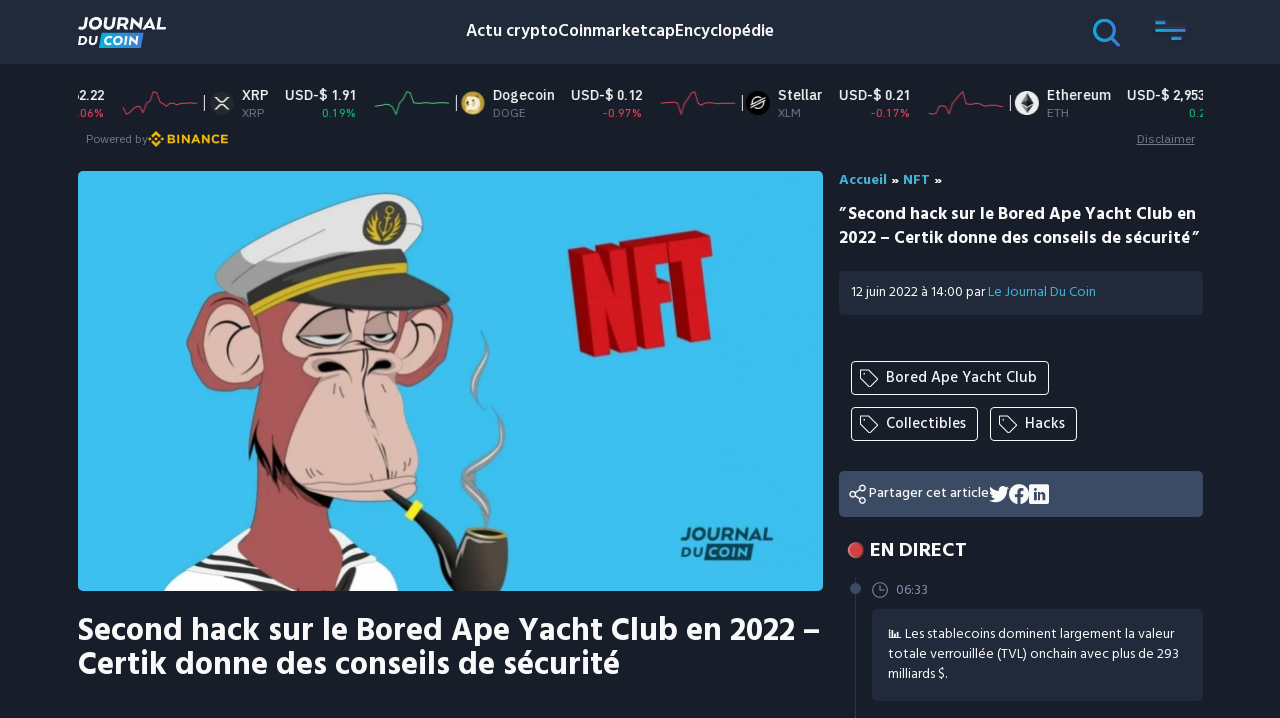

--- FILE ---
content_type: text/html; charset=UTF-8
request_url: https://journalducoin.com/nft/second-hack-bored-ape-yacht-club-2022-certik-5-conseils-securite/
body_size: 31003
content:
<!doctype html>
<html lang="fr-FR">
  <head><script>if(navigator.userAgent.match(/MSIE|Internet Explorer/i)||navigator.userAgent.match(/Trident\/7\..*?rv:11/i)){var href=document.location.href;if(!href.match(/[?&]nowprocket/)){if(href.indexOf("?")==-1){if(href.indexOf("#")==-1){document.location.href=href+"?nowprocket=1"}else{document.location.href=href.replace("#","?nowprocket=1#")}}else{if(href.indexOf("#")==-1){document.location.href=href+"&nowprocket=1"}else{document.location.href=href.replace("#","&nowprocket=1#")}}}}</script><script>class RocketLazyLoadScripts{constructor(e){this.triggerEvents=e,this.eventOptions={passive:!0},this.userEventListener=this.triggerListener.bind(this),this.delayedScripts={normal:[],async:[],defer:[]},this.allJQueries=[]}_addUserInteractionListener(e){this.triggerEvents.forEach((t=>window.addEventListener(t,e.userEventListener,e.eventOptions)))}_removeUserInteractionListener(e){this.triggerEvents.forEach((t=>window.removeEventListener(t,e.userEventListener,e.eventOptions)))}triggerListener(){this._removeUserInteractionListener(this),"loading"===document.readyState?document.addEventListener("DOMContentLoaded",this._loadEverythingNow.bind(this)):this._loadEverythingNow()}async _loadEverythingNow(){this._delayEventListeners(),this._delayJQueryReady(this),this._handleDocumentWrite(),this._registerAllDelayedScripts(),this._preloadAllScripts(),await this._loadScriptsFromList(this.delayedScripts.normal),await this._loadScriptsFromList(this.delayedScripts.defer),await this._loadScriptsFromList(this.delayedScripts.async),await this._triggerDOMContentLoaded(),await this._triggerWindowLoad(),window.dispatchEvent(new Event("rocket-allScriptsLoaded"))}_registerAllDelayedScripts(){document.querySelectorAll("script[type=rocketlazyloadscript]").forEach((e=>{e.hasAttribute("src")?e.hasAttribute("async")&&!1!==e.async?this.delayedScripts.async.push(e):e.hasAttribute("defer")&&!1!==e.defer||"module"===e.getAttribute("data-rocket-type")?this.delayedScripts.defer.push(e):this.delayedScripts.normal.push(e):this.delayedScripts.normal.push(e)}))}async _transformScript(e){return await this._requestAnimFrame(),new Promise((t=>{const n=document.createElement("script");let r;[...e.attributes].forEach((e=>{let t=e.nodeName;"type"!==t&&("data-rocket-type"===t&&(t="type",r=e.nodeValue),n.setAttribute(t,e.nodeValue))})),e.hasAttribute("src")?(n.addEventListener("load",t),n.addEventListener("error",t)):(n.text=e.text,t()),e.parentNode.replaceChild(n,e)}))}async _loadScriptsFromList(e){const t=e.shift();return t?(await this._transformScript(t),this._loadScriptsFromList(e)):Promise.resolve()}_preloadAllScripts(){var e=document.createDocumentFragment();[...this.delayedScripts.normal,...this.delayedScripts.defer,...this.delayedScripts.async].forEach((t=>{const n=t.getAttribute("src");if(n){const t=document.createElement("link");t.href=n,t.rel="preload",t.as="script",e.appendChild(t)}})),document.head.appendChild(e)}_delayEventListeners(){let e={};function t(t,n){!function(t){function n(n){return e[t].eventsToRewrite.indexOf(n)>=0?"rocket-"+n:n}e[t]||(e[t]={originalFunctions:{add:t.addEventListener,remove:t.removeEventListener},eventsToRewrite:[]},t.addEventListener=function(){arguments[0]=n(arguments[0]),e[t].originalFunctions.add.apply(t,arguments)},t.removeEventListener=function(){arguments[0]=n(arguments[0]),e[t].originalFunctions.remove.apply(t,arguments)})}(t),e[t].eventsToRewrite.push(n)}function n(e,t){let n=e[t];Object.defineProperty(e,t,{get:()=>n||function(){},set(r){e["rocket"+t]=n=r}})}t(document,"DOMContentLoaded"),t(window,"DOMContentLoaded"),t(window,"load"),t(window,"pageshow"),t(document,"readystatechange"),n(document,"onreadystatechange"),n(window,"onload"),n(window,"onpageshow")}_delayJQueryReady(e){let t=window.jQuery;Object.defineProperty(window,"jQuery",{get:()=>t,set(n){if(n&&n.fn&&!e.allJQueries.includes(n)){n.fn.ready=n.fn.init.prototype.ready=function(t){e.domReadyFired?t.bind(document)(n):document.addEventListener("rocket-DOMContentLoaded",(()=>t.bind(document)(n)))};const t=n.fn.on;n.fn.on=n.fn.init.prototype.on=function(){if(this[0]===window){function e(e){return e.split(" ").map((e=>"load"===e||0===e.indexOf("load.")?"rocket-jquery-load":e)).join(" ")}"string"==typeof arguments[0]||arguments[0]instanceof String?arguments[0]=e(arguments[0]):"object"==typeof arguments[0]&&Object.keys(arguments[0]).forEach((t=>{delete Object.assign(arguments[0],{[e(t)]:arguments[0][t]})[t]}))}return t.apply(this,arguments),this},e.allJQueries.push(n)}t=n}})}async _triggerDOMContentLoaded(){this.domReadyFired=!0,await this._requestAnimFrame(),document.dispatchEvent(new Event("rocket-DOMContentLoaded")),await this._requestAnimFrame(),window.dispatchEvent(new Event("rocket-DOMContentLoaded")),await this._requestAnimFrame(),document.dispatchEvent(new Event("rocket-readystatechange")),await this._requestAnimFrame(),document.rocketonreadystatechange&&document.rocketonreadystatechange()}async _triggerWindowLoad(){await this._requestAnimFrame(),window.dispatchEvent(new Event("rocket-load")),await this._requestAnimFrame(),window.rocketonload&&window.rocketonload(),await this._requestAnimFrame(),this.allJQueries.forEach((e=>e(window).trigger("rocket-jquery-load"))),window.dispatchEvent(new Event("rocket-pageshow")),await this._requestAnimFrame(),window.rocketonpageshow&&window.rocketonpageshow()}_handleDocumentWrite(){const e=new Map;document.write=document.writeln=function(t){const n=document.currentScript,r=document.createRange(),i=n.parentElement;let o=e.get(n);void 0===o&&(o=n.nextSibling,e.set(n,o));const a=document.createDocumentFragment();r.setStart(a,0),a.appendChild(r.createContextualFragment(t)),i.insertBefore(a,o)}}async _requestAnimFrame(){return new Promise((e=>requestAnimationFrame(e)))}static run(){const e=new RocketLazyLoadScripts(["keydown","mousemove","touchmove","touchstart","touchend","wheel"]);e._addUserInteractionListener(e)}}RocketLazyLoadScripts.run();
</script>
    <meta charset="utf-8" />
    <meta http-equiv="x-ua-compatible" content="ie=edge" />
    <meta name="viewport" content="width=device-width, initial-scale=1, shrink-to-fit=no" />
    <script type="rocketlazyloadscript" data-domain="journalducoin.com" src="https://plausible.journalducoin.com/js/plausible.outbound-links.js" / defer>
    </script>
    <script type="rocketlazyloadscript">
        window.plausible = window.plausible || function() {
            (window.plausible.q = window.plausible.q || []).push(arguments)
        }
    </script>
    
    <meta name='robots' content='index, follow, max-image-preview:large, max-snippet:-1, max-video-preview:-1' />
	<style>img:is([sizes="auto" i], [sizes^="auto," i]) { contain-intrinsic-size: 3000px 1500px }</style>
	
	<!-- This site is optimized with the Yoast SEO Premium plugin v21.3 (Yoast SEO v21.3) - https://yoast.com/wordpress/plugins/seo/ -->
	<title>Second hack sur le Bored Ape Yacht Club en 2022 - Certik donne des conseils de sécurité - Journal du Coin</title>
	<meta name="description" content="Le BAYC fait l&#039;objet d&#039;un nouveau hack, qui a usé du même mode opératoire que le premier. La société de sécurité Certik sur penche dessus." />
	<link rel="canonical" href="https://journalducoin.com/nft/second-hack-bored-ape-yacht-club-2022-certik-5-conseils-securite/" />
	<meta property="og:locale" content="fr_FR" />
	<meta property="og:type" content="article" />
	<meta property="og:title" content="Second hack sur le Bored Ape Yacht Club en 2022 - Certik donne des conseils de sécurité" />
	<meta property="og:description" content="Le BAYC fait l&#039;objet d&#039;un nouveau hack, qui a usé du même mode opératoire que le premier. La société de sécurité Certik sur penche dessus." />
	<meta property="og:url" content="https://journalducoin.com/nft/second-hack-bored-ape-yacht-club-2022-certik-5-conseils-securite/" />
	<meta property="og:site_name" content="Journal du Coin" />
	<meta property="article:publisher" content="https://www.facebook.com/lejournalducoin" />
	<meta property="article:author" content="https://www.facebook.com/lejournalducoin/" />
	<meta property="article:published_time" content="2022-06-12T12:00:00+00:00" />
	<meta property="article:modified_time" content="2022-11-18T16:34:00+00:00" />
	<meta property="og:image" content="https://journalducoin.com/app/uploads/2022/06/bored-ape-yacht-club-bayc.jpg" />
	<meta property="og:image:width" content="1200" />
	<meta property="og:image:height" content="675" />
	<meta property="og:image:type" content="image/jpeg" />
	<meta name="author" content="Le Journal Du Coin" />
	<meta name="twitter:card" content="summary_large_image" />
	<meta name="twitter:creator" content="@https://twitter.com/LeJournalDuCoin" />
	<meta name="twitter:site" content="@lejournalducoin" />
	<meta name="twitter:label1" content="Écrit par" />
	<meta name="twitter:data1" content="Le Journal Du Coin" />
	<meta name="twitter:label2" content="Durée de lecture est." />
	<meta name="twitter:data2" content="3 minutes" />
	<meta name="twitter:label3" content="Written by" />
	<meta name="twitter:data3" content="Le Journal Du Coin" />
	<!-- / Yoast SEO Premium plugin. -->


<link rel='dns-prefetch' href='//s3.tradingview.com' />
<link rel='dns-prefetch' href='//proxy.beyondwords.io' />
<link rel='dns-prefetch' href='//servedbyadbutler.com' />
<link rel='dns-prefetch' href='//fonts.googleapis.com' />
<link rel='dns-prefetch' href='//journalducoin.exact-cdn.com' />
<link rel='dns-prefetch' href='//widgets.jobbio.com' />
<link rel='dns-prefetch' href='//plausible.journalducoin.com' />
<link rel='dns-prefetch' href='//journalducoin-com.exactdn.com' />

<link href='//journalducoin-com.exactdn.com' rel='preconnect' />
<link rel='stylesheet' id='wp-block-library-css' href='https://journalducoin-com.exactdn.com/wp/wp-includes/css/dist/block-library/style.min.css?ver=a376a0f07893be9a7c6674500a1b53b3' type='text/css' media='all' />
<style id='wp-block-library-theme-inline-css' type='text/css'>
.wp-block-audio :where(figcaption){color:#555;font-size:13px;text-align:center}.is-dark-theme .wp-block-audio :where(figcaption){color:#ffffffa6}.wp-block-audio{margin:0 0 1em}.wp-block-code{border:1px solid #ccc;border-radius:4px;font-family:Menlo,Consolas,monaco,monospace;padding:.8em 1em}.wp-block-embed :where(figcaption){color:#555;font-size:13px;text-align:center}.is-dark-theme .wp-block-embed :where(figcaption){color:#ffffffa6}.wp-block-embed{margin:0 0 1em}.blocks-gallery-caption{color:#555;font-size:13px;text-align:center}.is-dark-theme .blocks-gallery-caption{color:#ffffffa6}:root :where(.wp-block-image figcaption){color:#555;font-size:13px;text-align:center}.is-dark-theme :root :where(.wp-block-image figcaption){color:#ffffffa6}.wp-block-image{margin:0 0 1em}.wp-block-pullquote{border-bottom:4px solid;border-top:4px solid;color:currentColor;margin-bottom:1.75em}.wp-block-pullquote cite,.wp-block-pullquote footer,.wp-block-pullquote__citation{color:currentColor;font-size:.8125em;font-style:normal;text-transform:uppercase}.wp-block-quote{border-left:.25em solid;margin:0 0 1.75em;padding-left:1em}.wp-block-quote cite,.wp-block-quote footer{color:currentColor;font-size:.8125em;font-style:normal;position:relative}.wp-block-quote:where(.has-text-align-right){border-left:none;border-right:.25em solid;padding-left:0;padding-right:1em}.wp-block-quote:where(.has-text-align-center){border:none;padding-left:0}.wp-block-quote.is-large,.wp-block-quote.is-style-large,.wp-block-quote:where(.is-style-plain){border:none}.wp-block-search .wp-block-search__label{font-weight:700}.wp-block-search__button{border:1px solid #ccc;padding:.375em .625em}:where(.wp-block-group.has-background){padding:1.25em 2.375em}.wp-block-separator.has-css-opacity{opacity:.4}.wp-block-separator{border:none;border-bottom:2px solid;margin-left:auto;margin-right:auto}.wp-block-separator.has-alpha-channel-opacity{opacity:1}.wp-block-separator:not(.is-style-wide):not(.is-style-dots){width:100px}.wp-block-separator.has-background:not(.is-style-dots){border-bottom:none;height:1px}.wp-block-separator.has-background:not(.is-style-wide):not(.is-style-dots){height:2px}.wp-block-table{margin:0 0 1em}.wp-block-table td,.wp-block-table th{word-break:normal}.wp-block-table :where(figcaption){color:#555;font-size:13px;text-align:center}.is-dark-theme .wp-block-table :where(figcaption){color:#ffffffa6}.wp-block-video :where(figcaption){color:#555;font-size:13px;text-align:center}.is-dark-theme .wp-block-video :where(figcaption){color:#ffffffa6}.wp-block-video{margin:0 0 1em}:root :where(.wp-block-template-part.has-background){margin-bottom:0;margin-top:0;padding:1.25em 2.375em}
</style>
<link rel='stylesheet' id='activecampaign-form-block-css' href='https://journalducoin-com.exactdn.com/app/plugins/activecampaign-subscription-forms/activecampaign-form-block/build/style-index.css?ver=1769016132' type='text/css' media='all' />
<style id='co-authors-plus-coauthors-style-inline-css' type='text/css'>
.wp-block-co-authors-plus-coauthors.is-layout-flow [class*=wp-block-co-authors-plus]{display:inline}

</style>
<style id='co-authors-plus-avatar-style-inline-css' type='text/css'>
.wp-block-co-authors-plus-avatar :where(img){height:auto;max-width:100%;vertical-align:bottom}.wp-block-co-authors-plus-coauthors.is-layout-flow .wp-block-co-authors-plus-avatar :where(img){vertical-align:middle}.wp-block-co-authors-plus-avatar:is(.alignleft,.alignright){display:table}.wp-block-co-authors-plus-avatar.aligncenter{display:table;margin-inline:auto}

</style>
<style id='co-authors-plus-image-style-inline-css' type='text/css'>
.wp-block-co-authors-plus-image{margin-bottom:0}.wp-block-co-authors-plus-image :where(img){height:auto;max-width:100%;vertical-align:bottom}.wp-block-co-authors-plus-coauthors.is-layout-flow .wp-block-co-authors-plus-image :where(img){vertical-align:middle}.wp-block-co-authors-plus-image:is(.alignfull,.alignwide) :where(img){width:100%}.wp-block-co-authors-plus-image:is(.alignleft,.alignright){display:table}.wp-block-co-authors-plus-image.aligncenter{display:table;margin-inline:auto}

</style>
<link rel='stylesheet' id='donmhico-insert-giphy-block-css' href='https://journalducoin-com.exactdn.com/app/plugins/insert-giphy-block/style.css?ver=1584617856' type='text/css' media='all' />
<style id='global-styles-inline-css' type='text/css'>
:root{--wp--preset--aspect-ratio--square: 1;--wp--preset--aspect-ratio--4-3: 4/3;--wp--preset--aspect-ratio--3-4: 3/4;--wp--preset--aspect-ratio--3-2: 3/2;--wp--preset--aspect-ratio--2-3: 2/3;--wp--preset--aspect-ratio--16-9: 16/9;--wp--preset--aspect-ratio--9-16: 9/16;--wp--preset--color--black: #000000;--wp--preset--color--cyan-bluish-gray: #abb8c3;--wp--preset--color--white: #ffffff;--wp--preset--color--pale-pink: #f78da7;--wp--preset--color--vivid-red: #cf2e2e;--wp--preset--color--luminous-vivid-orange: #ff6900;--wp--preset--color--luminous-vivid-amber: #fcb900;--wp--preset--color--light-green-cyan: #7bdcb5;--wp--preset--color--vivid-green-cyan: #00d084;--wp--preset--color--pale-cyan-blue: #8ed1fc;--wp--preset--color--vivid-cyan-blue: #0693e3;--wp--preset--color--vivid-purple: #9b51e0;--wp--preset--gradient--vivid-cyan-blue-to-vivid-purple: linear-gradient(135deg,rgba(6,147,227,1) 0%,rgb(155,81,224) 100%);--wp--preset--gradient--light-green-cyan-to-vivid-green-cyan: linear-gradient(135deg,rgb(122,220,180) 0%,rgb(0,208,130) 100%);--wp--preset--gradient--luminous-vivid-amber-to-luminous-vivid-orange: linear-gradient(135deg,rgba(252,185,0,1) 0%,rgba(255,105,0,1) 100%);--wp--preset--gradient--luminous-vivid-orange-to-vivid-red: linear-gradient(135deg,rgba(255,105,0,1) 0%,rgb(207,46,46) 100%);--wp--preset--gradient--very-light-gray-to-cyan-bluish-gray: linear-gradient(135deg,rgb(238,238,238) 0%,rgb(169,184,195) 100%);--wp--preset--gradient--cool-to-warm-spectrum: linear-gradient(135deg,rgb(74,234,220) 0%,rgb(151,120,209) 20%,rgb(207,42,186) 40%,rgb(238,44,130) 60%,rgb(251,105,98) 80%,rgb(254,248,76) 100%);--wp--preset--gradient--blush-light-purple: linear-gradient(135deg,rgb(255,206,236) 0%,rgb(152,150,240) 100%);--wp--preset--gradient--blush-bordeaux: linear-gradient(135deg,rgb(254,205,165) 0%,rgb(254,45,45) 50%,rgb(107,0,62) 100%);--wp--preset--gradient--luminous-dusk: linear-gradient(135deg,rgb(255,203,112) 0%,rgb(199,81,192) 50%,rgb(65,88,208) 100%);--wp--preset--gradient--pale-ocean: linear-gradient(135deg,rgb(255,245,203) 0%,rgb(182,227,212) 50%,rgb(51,167,181) 100%);--wp--preset--gradient--electric-grass: linear-gradient(135deg,rgb(202,248,128) 0%,rgb(113,206,126) 100%);--wp--preset--gradient--midnight: linear-gradient(135deg,rgb(2,3,129) 0%,rgb(40,116,252) 100%);--wp--preset--font-size--small: 13px;--wp--preset--font-size--medium: 20px;--wp--preset--font-size--large: 36px;--wp--preset--font-size--x-large: 42px;--wp--preset--spacing--20: 0.44rem;--wp--preset--spacing--30: 0.67rem;--wp--preset--spacing--40: 1rem;--wp--preset--spacing--50: 1.5rem;--wp--preset--spacing--60: 2.25rem;--wp--preset--spacing--70: 3.38rem;--wp--preset--spacing--80: 5.06rem;--wp--preset--shadow--natural: 6px 6px 9px rgba(0, 0, 0, 0.2);--wp--preset--shadow--deep: 12px 12px 50px rgba(0, 0, 0, 0.4);--wp--preset--shadow--sharp: 6px 6px 0px rgba(0, 0, 0, 0.2);--wp--preset--shadow--outlined: 6px 6px 0px -3px rgba(255, 255, 255, 1), 6px 6px rgba(0, 0, 0, 1);--wp--preset--shadow--crisp: 6px 6px 0px rgba(0, 0, 0, 1);}:where(body) { margin: 0; }.wp-site-blocks > .alignleft { float: left; margin-right: 2em; }.wp-site-blocks > .alignright { float: right; margin-left: 2em; }.wp-site-blocks > .aligncenter { justify-content: center; margin-left: auto; margin-right: auto; }:where(.is-layout-flex){gap: 0.5em;}:where(.is-layout-grid){gap: 0.5em;}.is-layout-flow > .alignleft{float: left;margin-inline-start: 0;margin-inline-end: 2em;}.is-layout-flow > .alignright{float: right;margin-inline-start: 2em;margin-inline-end: 0;}.is-layout-flow > .aligncenter{margin-left: auto !important;margin-right: auto !important;}.is-layout-constrained > .alignleft{float: left;margin-inline-start: 0;margin-inline-end: 2em;}.is-layout-constrained > .alignright{float: right;margin-inline-start: 2em;margin-inline-end: 0;}.is-layout-constrained > .aligncenter{margin-left: auto !important;margin-right: auto !important;}.is-layout-constrained > :where(:not(.alignleft):not(.alignright):not(.alignfull)){margin-left: auto !important;margin-right: auto !important;}body .is-layout-flex{display: flex;}.is-layout-flex{flex-wrap: wrap;align-items: center;}.is-layout-flex > :is(*, div){margin: 0;}body .is-layout-grid{display: grid;}.is-layout-grid > :is(*, div){margin: 0;}body{padding-top: 0px;padding-right: 0px;padding-bottom: 0px;padding-left: 0px;}a:where(:not(.wp-element-button)){text-decoration: underline;}:root :where(.wp-element-button, .wp-block-button__link){background-color: #32373c;border-width: 0;color: #fff;font-family: inherit;font-size: inherit;line-height: inherit;padding: calc(0.667em + 2px) calc(1.333em + 2px);text-decoration: none;}.has-black-color{color: var(--wp--preset--color--black) !important;}.has-cyan-bluish-gray-color{color: var(--wp--preset--color--cyan-bluish-gray) !important;}.has-white-color{color: var(--wp--preset--color--white) !important;}.has-pale-pink-color{color: var(--wp--preset--color--pale-pink) !important;}.has-vivid-red-color{color: var(--wp--preset--color--vivid-red) !important;}.has-luminous-vivid-orange-color{color: var(--wp--preset--color--luminous-vivid-orange) !important;}.has-luminous-vivid-amber-color{color: var(--wp--preset--color--luminous-vivid-amber) !important;}.has-light-green-cyan-color{color: var(--wp--preset--color--light-green-cyan) !important;}.has-vivid-green-cyan-color{color: var(--wp--preset--color--vivid-green-cyan) !important;}.has-pale-cyan-blue-color{color: var(--wp--preset--color--pale-cyan-blue) !important;}.has-vivid-cyan-blue-color{color: var(--wp--preset--color--vivid-cyan-blue) !important;}.has-vivid-purple-color{color: var(--wp--preset--color--vivid-purple) !important;}.has-black-background-color{background-color: var(--wp--preset--color--black) !important;}.has-cyan-bluish-gray-background-color{background-color: var(--wp--preset--color--cyan-bluish-gray) !important;}.has-white-background-color{background-color: var(--wp--preset--color--white) !important;}.has-pale-pink-background-color{background-color: var(--wp--preset--color--pale-pink) !important;}.has-vivid-red-background-color{background-color: var(--wp--preset--color--vivid-red) !important;}.has-luminous-vivid-orange-background-color{background-color: var(--wp--preset--color--luminous-vivid-orange) !important;}.has-luminous-vivid-amber-background-color{background-color: var(--wp--preset--color--luminous-vivid-amber) !important;}.has-light-green-cyan-background-color{background-color: var(--wp--preset--color--light-green-cyan) !important;}.has-vivid-green-cyan-background-color{background-color: var(--wp--preset--color--vivid-green-cyan) !important;}.has-pale-cyan-blue-background-color{background-color: var(--wp--preset--color--pale-cyan-blue) !important;}.has-vivid-cyan-blue-background-color{background-color: var(--wp--preset--color--vivid-cyan-blue) !important;}.has-vivid-purple-background-color{background-color: var(--wp--preset--color--vivid-purple) !important;}.has-black-border-color{border-color: var(--wp--preset--color--black) !important;}.has-cyan-bluish-gray-border-color{border-color: var(--wp--preset--color--cyan-bluish-gray) !important;}.has-white-border-color{border-color: var(--wp--preset--color--white) !important;}.has-pale-pink-border-color{border-color: var(--wp--preset--color--pale-pink) !important;}.has-vivid-red-border-color{border-color: var(--wp--preset--color--vivid-red) !important;}.has-luminous-vivid-orange-border-color{border-color: var(--wp--preset--color--luminous-vivid-orange) !important;}.has-luminous-vivid-amber-border-color{border-color: var(--wp--preset--color--luminous-vivid-amber) !important;}.has-light-green-cyan-border-color{border-color: var(--wp--preset--color--light-green-cyan) !important;}.has-vivid-green-cyan-border-color{border-color: var(--wp--preset--color--vivid-green-cyan) !important;}.has-pale-cyan-blue-border-color{border-color: var(--wp--preset--color--pale-cyan-blue) !important;}.has-vivid-cyan-blue-border-color{border-color: var(--wp--preset--color--vivid-cyan-blue) !important;}.has-vivid-purple-border-color{border-color: var(--wp--preset--color--vivid-purple) !important;}.has-vivid-cyan-blue-to-vivid-purple-gradient-background{background: var(--wp--preset--gradient--vivid-cyan-blue-to-vivid-purple) !important;}.has-light-green-cyan-to-vivid-green-cyan-gradient-background{background: var(--wp--preset--gradient--light-green-cyan-to-vivid-green-cyan) !important;}.has-luminous-vivid-amber-to-luminous-vivid-orange-gradient-background{background: var(--wp--preset--gradient--luminous-vivid-amber-to-luminous-vivid-orange) !important;}.has-luminous-vivid-orange-to-vivid-red-gradient-background{background: var(--wp--preset--gradient--luminous-vivid-orange-to-vivid-red) !important;}.has-very-light-gray-to-cyan-bluish-gray-gradient-background{background: var(--wp--preset--gradient--very-light-gray-to-cyan-bluish-gray) !important;}.has-cool-to-warm-spectrum-gradient-background{background: var(--wp--preset--gradient--cool-to-warm-spectrum) !important;}.has-blush-light-purple-gradient-background{background: var(--wp--preset--gradient--blush-light-purple) !important;}.has-blush-bordeaux-gradient-background{background: var(--wp--preset--gradient--blush-bordeaux) !important;}.has-luminous-dusk-gradient-background{background: var(--wp--preset--gradient--luminous-dusk) !important;}.has-pale-ocean-gradient-background{background: var(--wp--preset--gradient--pale-ocean) !important;}.has-electric-grass-gradient-background{background: var(--wp--preset--gradient--electric-grass) !important;}.has-midnight-gradient-background{background: var(--wp--preset--gradient--midnight) !important;}.has-small-font-size{font-size: var(--wp--preset--font-size--small) !important;}.has-medium-font-size{font-size: var(--wp--preset--font-size--medium) !important;}.has-large-font-size{font-size: var(--wp--preset--font-size--large) !important;}.has-x-large-font-size{font-size: var(--wp--preset--font-size--x-large) !important;}
:where(.wp-block-post-template.is-layout-flex){gap: 1.25em;}:where(.wp-block-post-template.is-layout-grid){gap: 1.25em;}
:where(.wp-block-columns.is-layout-flex){gap: 2em;}:where(.wp-block-columns.is-layout-grid){gap: 2em;}
:root :where(.wp-block-pullquote){font-size: 1.5em;line-height: 1.6;}
</style>
<link rel='stylesheet' id='contact-form-7-css' href='https://journalducoin-com.exactdn.com/app/plugins/contact-form-7/includes/css/styles.css?ver=5.8.1' type='text/css' media='all' />
<link rel='stylesheet' id='jdc_public_coin-css' href='https://journalducoin.com/app/plugins/jdc-crypto-prices/includes/../public/assets/style.css?ver=1769208378' type='text/css' media='all' />
<link rel='stylesheet' id='ppress-frontend-css' href='https://journalducoin-com.exactdn.com/app/plugins/wp-user-avatar/assets/css/frontend.min.css?ver=4.13.4' type='text/css' media='all' />
<link rel='stylesheet' id='ppress-flatpickr-css' href='https://journalducoin-com.exactdn.com/app/plugins/wp-user-avatar/assets/flatpickr/flatpickr.min.css?ver=4.13.4' type='text/css' media='all' />
<link rel='stylesheet' id='ppress-select2-css' href='https://journalducoin-com.exactdn.com/app/plugins/wp-user-avatar/assets/select2/select2.min.css?ver=a376a0f07893be9a7c6674500a1b53b3' type='text/css' media='all' />
<link rel='stylesheet' id='fontawesome-css' href='https://journalducoin-com.exactdn.com/app/plugins/wp-review-pro/public/css/font-awesome.min.css?ver=4.7.0-modified' type='text/css' media='all' />
<link rel='stylesheet' id='wp_review-style-css' href='https://journalducoin-com.exactdn.com/app/plugins/wp-review-pro/public/css/wp-review.css?ver=3.4.11' type='text/css' media='all' />
<link rel='stylesheet' id='wp-featherlight-css' href='https://journalducoin-com.exactdn.com/app/plugins/wp-featherlight/css/wp-featherlight.min.css?ver=1.3.4' type='text/css' media='all' />
<link rel='stylesheet' id='app/0-css' href='https://journalducoin-com.exactdn.com/app/themes/jdc-sage-10/public/css/app.0102d8.css' type='text/css' media='all' />
<link rel='stylesheet' id='moove_gdpr_frontend-css' href='https://journalducoin-com.exactdn.com/app/plugins/gdpr-cookie-compliance/dist/styles/gdpr-main-nf.css?ver=4.16.1' type='text/css' media='all' />
<style id='moove_gdpr_frontend-inline-css' type='text/css'>
				#moove_gdpr_cookie_modal .moove-gdpr-modal-content .moove-gdpr-tab-main h3.tab-title, 
				#moove_gdpr_cookie_modal .moove-gdpr-modal-content .moove-gdpr-tab-main span.tab-title,
				#moove_gdpr_cookie_modal .moove-gdpr-modal-content .moove-gdpr-modal-left-content #moove-gdpr-menu li a, 
				#moove_gdpr_cookie_modal .moove-gdpr-modal-content .moove-gdpr-modal-left-content #moove-gdpr-menu li button,
				#moove_gdpr_cookie_modal .moove-gdpr-modal-content .moove-gdpr-modal-left-content .moove-gdpr-branding-cnt a,
				#moove_gdpr_cookie_modal .moove-gdpr-modal-content .moove-gdpr-modal-footer-content .moove-gdpr-button-holder a.mgbutton, 
				#moove_gdpr_cookie_modal .moove-gdpr-modal-content .moove-gdpr-modal-footer-content .moove-gdpr-button-holder button.mgbutton,
				#moove_gdpr_cookie_modal .cookie-switch .cookie-slider:after, 
				#moove_gdpr_cookie_modal .cookie-switch .slider:after, 
				#moove_gdpr_cookie_modal .switch .cookie-slider:after, 
				#moove_gdpr_cookie_modal .switch .slider:after,
				#moove_gdpr_cookie_info_bar .moove-gdpr-info-bar-container .moove-gdpr-info-bar-content p, 
				#moove_gdpr_cookie_info_bar .moove-gdpr-info-bar-container .moove-gdpr-info-bar-content p a,
				#moove_gdpr_cookie_info_bar .moove-gdpr-info-bar-container .moove-gdpr-info-bar-content a.mgbutton, 
				#moove_gdpr_cookie_info_bar .moove-gdpr-info-bar-container .moove-gdpr-info-bar-content button.mgbutton,
				#moove_gdpr_cookie_modal .moove-gdpr-modal-content .moove-gdpr-tab-main .moove-gdpr-tab-main-content h1, 
				#moove_gdpr_cookie_modal .moove-gdpr-modal-content .moove-gdpr-tab-main .moove-gdpr-tab-main-content h2, 
				#moove_gdpr_cookie_modal .moove-gdpr-modal-content .moove-gdpr-tab-main .moove-gdpr-tab-main-content h3, 
				#moove_gdpr_cookie_modal .moove-gdpr-modal-content .moove-gdpr-tab-main .moove-gdpr-tab-main-content h4, 
				#moove_gdpr_cookie_modal .moove-gdpr-modal-content .moove-gdpr-tab-main .moove-gdpr-tab-main-content h5, 
				#moove_gdpr_cookie_modal .moove-gdpr-modal-content .moove-gdpr-tab-main .moove-gdpr-tab-main-content h6,
				#moove_gdpr_cookie_modal .moove-gdpr-modal-content.moove_gdpr_modal_theme_v2 .moove-gdpr-modal-title .tab-title,
				#moove_gdpr_cookie_modal .moove-gdpr-modal-content.moove_gdpr_modal_theme_v2 .moove-gdpr-tab-main h3.tab-title, 
				#moove_gdpr_cookie_modal .moove-gdpr-modal-content.moove_gdpr_modal_theme_v2 .moove-gdpr-tab-main span.tab-title,
				#moove_gdpr_cookie_modal .moove-gdpr-modal-content.moove_gdpr_modal_theme_v2 .moove-gdpr-branding-cnt a {
				 	font-weight: inherit				}
			#moove_gdpr_cookie_modal,#moove_gdpr_cookie_info_bar,.gdpr_cookie_settings_shortcode_content{font-family:inherit}#moove_gdpr_save_popup_settings_button{background-color:#373737;color:#fff}#moove_gdpr_save_popup_settings_button:hover{background-color:#000}#moove_gdpr_cookie_info_bar .moove-gdpr-info-bar-container .moove-gdpr-info-bar-content a.mgbutton,#moove_gdpr_cookie_info_bar .moove-gdpr-info-bar-container .moove-gdpr-info-bar-content button.mgbutton{background-color:#0c4da2}#moove_gdpr_cookie_modal .moove-gdpr-modal-content .moove-gdpr-modal-footer-content .moove-gdpr-button-holder a.mgbutton,#moove_gdpr_cookie_modal .moove-gdpr-modal-content .moove-gdpr-modal-footer-content .moove-gdpr-button-holder button.mgbutton,.gdpr_cookie_settings_shortcode_content .gdpr-shr-button.button-green{background-color:#0c4da2;border-color:#0c4da2}#moove_gdpr_cookie_modal .moove-gdpr-modal-content .moove-gdpr-modal-footer-content .moove-gdpr-button-holder a.mgbutton:hover,#moove_gdpr_cookie_modal .moove-gdpr-modal-content .moove-gdpr-modal-footer-content .moove-gdpr-button-holder button.mgbutton:hover,.gdpr_cookie_settings_shortcode_content .gdpr-shr-button.button-green:hover{background-color:#fff;color:#0c4da2}#moove_gdpr_cookie_modal .moove-gdpr-modal-content .moove-gdpr-modal-close i,#moove_gdpr_cookie_modal .moove-gdpr-modal-content .moove-gdpr-modal-close span.gdpr-icon{background-color:#0c4da2;border:1px solid #0c4da2}#moove_gdpr_cookie_info_bar span.change-settings-button.focus-g,#moove_gdpr_cookie_info_bar span.change-settings-button:focus,#moove_gdpr_cookie_info_bar button.change-settings-button.focus-g,#moove_gdpr_cookie_info_bar button.change-settings-button:focus{-webkit-box-shadow:0 0 1px 3px #0c4da2;-moz-box-shadow:0 0 1px 3px #0c4da2;box-shadow:0 0 1px 3px #0c4da2}#moove_gdpr_cookie_modal .moove-gdpr-modal-content .moove-gdpr-modal-close i:hover,#moove_gdpr_cookie_modal .moove-gdpr-modal-content .moove-gdpr-modal-close span.gdpr-icon:hover,#moove_gdpr_cookie_info_bar span[data-href]>u.change-settings-button{color:#0c4da2}#moove_gdpr_cookie_modal .moove-gdpr-modal-content .moove-gdpr-modal-left-content #moove-gdpr-menu li.menu-item-selected a span.gdpr-icon,#moove_gdpr_cookie_modal .moove-gdpr-modal-content .moove-gdpr-modal-left-content #moove-gdpr-menu li.menu-item-selected button span.gdpr-icon{color:inherit}#moove_gdpr_cookie_modal .moove-gdpr-modal-content .moove-gdpr-modal-left-content #moove-gdpr-menu li a span.gdpr-icon,#moove_gdpr_cookie_modal .moove-gdpr-modal-content .moove-gdpr-modal-left-content #moove-gdpr-menu li button span.gdpr-icon{color:inherit}#moove_gdpr_cookie_modal .gdpr-acc-link{line-height:0;font-size:0;color:transparent;position:absolute}#moove_gdpr_cookie_modal .moove-gdpr-modal-content .moove-gdpr-modal-close:hover i,#moove_gdpr_cookie_modal .moove-gdpr-modal-content .moove-gdpr-modal-left-content #moove-gdpr-menu li a,#moove_gdpr_cookie_modal .moove-gdpr-modal-content .moove-gdpr-modal-left-content #moove-gdpr-menu li button,#moove_gdpr_cookie_modal .moove-gdpr-modal-content .moove-gdpr-modal-left-content #moove-gdpr-menu li button i,#moove_gdpr_cookie_modal .moove-gdpr-modal-content .moove-gdpr-modal-left-content #moove-gdpr-menu li a i,#moove_gdpr_cookie_modal .moove-gdpr-modal-content .moove-gdpr-tab-main .moove-gdpr-tab-main-content a:hover,#moove_gdpr_cookie_info_bar.moove-gdpr-dark-scheme .moove-gdpr-info-bar-container .moove-gdpr-info-bar-content a.mgbutton:hover,#moove_gdpr_cookie_info_bar.moove-gdpr-dark-scheme .moove-gdpr-info-bar-container .moove-gdpr-info-bar-content button.mgbutton:hover,#moove_gdpr_cookie_info_bar.moove-gdpr-dark-scheme .moove-gdpr-info-bar-container .moove-gdpr-info-bar-content a:hover,#moove_gdpr_cookie_info_bar.moove-gdpr-dark-scheme .moove-gdpr-info-bar-container .moove-gdpr-info-bar-content button:hover,#moove_gdpr_cookie_info_bar.moove-gdpr-dark-scheme .moove-gdpr-info-bar-container .moove-gdpr-info-bar-content span.change-settings-button:hover,#moove_gdpr_cookie_info_bar.moove-gdpr-dark-scheme .moove-gdpr-info-bar-container .moove-gdpr-info-bar-content button.change-settings-button:hover,#moove_gdpr_cookie_info_bar.moove-gdpr-dark-scheme .moove-gdpr-info-bar-container .moove-gdpr-info-bar-content u.change-settings-button:hover,#moove_gdpr_cookie_info_bar span[data-href]>u.change-settings-button,#moove_gdpr_cookie_info_bar.moove-gdpr-dark-scheme .moove-gdpr-info-bar-container .moove-gdpr-info-bar-content a.mgbutton.focus-g,#moove_gdpr_cookie_info_bar.moove-gdpr-dark-scheme .moove-gdpr-info-bar-container .moove-gdpr-info-bar-content button.mgbutton.focus-g,#moove_gdpr_cookie_info_bar.moove-gdpr-dark-scheme .moove-gdpr-info-bar-container .moove-gdpr-info-bar-content a.focus-g,#moove_gdpr_cookie_info_bar.moove-gdpr-dark-scheme .moove-gdpr-info-bar-container .moove-gdpr-info-bar-content button.focus-g,#moove_gdpr_cookie_info_bar.moove-gdpr-dark-scheme .moove-gdpr-info-bar-container .moove-gdpr-info-bar-content a.mgbutton:focus,#moove_gdpr_cookie_info_bar.moove-gdpr-dark-scheme .moove-gdpr-info-bar-container .moove-gdpr-info-bar-content button.mgbutton:focus,#moove_gdpr_cookie_info_bar.moove-gdpr-dark-scheme .moove-gdpr-info-bar-container .moove-gdpr-info-bar-content a:focus,#moove_gdpr_cookie_info_bar.moove-gdpr-dark-scheme .moove-gdpr-info-bar-container .moove-gdpr-info-bar-content button:focus,#moove_gdpr_cookie_info_bar.moove-gdpr-dark-scheme .moove-gdpr-info-bar-container .moove-gdpr-info-bar-content span.change-settings-button.focus-g,span.change-settings-button:focus,button.change-settings-button.focus-g,button.change-settings-button:focus,#moove_gdpr_cookie_info_bar.moove-gdpr-dark-scheme .moove-gdpr-info-bar-container .moove-gdpr-info-bar-content u.change-settings-button.focus-g,#moove_gdpr_cookie_info_bar.moove-gdpr-dark-scheme .moove-gdpr-info-bar-container .moove-gdpr-info-bar-content u.change-settings-button:focus{color:#0c4da2}#moove_gdpr_cookie_modal .moove-gdpr-branding.focus-g span,#moove_gdpr_cookie_modal .moove-gdpr-modal-content .moove-gdpr-tab-main a.focus-g{color:#0c4da2}#moove_gdpr_cookie_modal.gdpr_lightbox-hide{display:none}#moove_gdpr_cookie_info_bar .moove-gdpr-info-bar-container .moove-gdpr-info-bar-content a.mgbutton,#moove_gdpr_cookie_info_bar .moove-gdpr-info-bar-container .moove-gdpr-info-bar-content button.mgbutton,#moove_gdpr_cookie_modal .moove-gdpr-modal-content .moove-gdpr-modal-footer-content .moove-gdpr-button-holder a.mgbutton,#moove_gdpr_cookie_modal .moove-gdpr-modal-content .moove-gdpr-modal-footer-content .moove-gdpr-button-holder button.mgbutton,.gdpr-shr-button,#moove_gdpr_cookie_info_bar .moove-gdpr-infobar-close-btn{border-radius:0}
</style>
<link rel='stylesheet' id='glossary-hint-css' href='https://journalducoin-com.exactdn.com/app/plugins/glossary-jdc/assets/css/tooltip-simple.css?ver=0.11' type='text/css' media='all' />
<link rel='stylesheet' id='glossary-mobile-tooltip-css' href='https://journalducoin-com.exactdn.com/app/plugins/glossary-jdc/assets/css/css-pro/mobile-tooltip.css?ver=0.11' type='text/css' media='all' />
<script type="rocketlazyloadscript" data-rocket-type="text/javascript" src="https://journalducoin-com.exactdn.com/app/plugins/jdc-crypto-prices/includes/../public/assets/converter.js?ver=1769208378" id="jdc_converter-js" defer></script>
<script type="rocketlazyloadscript" data-rocket-type="text/javascript" src="https://journalducoin-com.exactdn.com/app/plugins/jdc-crypto-prices/includes/../public/assets/currency.js?ver=1769208378" id="jdc_currencies-js" defer></script>
<script type="rocketlazyloadscript" data-rocket-type="text/javascript" src="https://journalducoin-com.exactdn.com/app/plugins/jdc-crypto-prices/includes/../public/assets/readMore.js?ver=1769208378" id="jdc_readMore-js" defer></script>
<script type="rocketlazyloadscript" data-rocket-type="text/javascript" src="https://journalducoin-com.exactdn.com/app/plugins/jdc-crypto-prices/includes/../public/assets/modal.js?ver=1769208378" id="jdc_modal-js" defer></script>
<script type="rocketlazyloadscript" data-rocket-type="text/javascript" src="https://s3.tradingview.com/tv.js?ver=a376a0f07893be9a7c6674500a1b53b3" id="jdc_tv-js"></script>
<script type="text/javascript" src="https://journalducoin-com.exactdn.com/wp/wp-includes/js/jquery/jquery.min.js?ver=3.7.1" id="jquery-core-js"></script>
<script type="text/javascript" src="https://journalducoin-com.exactdn.com/wp/wp-includes/js/jquery/jquery-migrate.min.js?ver=3.4.1" id="jquery-migrate-js" defer></script>
<script type="rocketlazyloadscript" data-rocket-type="text/javascript" src="https://journalducoin-com.exactdn.com/app/plugins/wp-user-avatar/assets/flatpickr/flatpickr.min.js?ver=4.13.4" id="ppress-flatpickr-js" defer></script>
<script type="rocketlazyloadscript" data-rocket-type="text/javascript" src="https://journalducoin-com.exactdn.com/app/plugins/wp-user-avatar/assets/select2/select2.min.js?ver=4.13.4" id="ppress-select2-js" defer></script>
<link rel="https://api.w.org/" href="https://journalducoin.com/wp-json/" /><link rel="alternate" title="JSON" type="application/json" href="https://journalducoin.com/wp-json/wp/v2/posts/500952" /><link rel="EditURI" type="application/rsd+xml" title="RSD" href="https://journalducoin.com/wp/xmlrpc.php?rsd" />
<link rel='shortlink' href='https://journalducoin.com/?p=500952' />
<link rel="alternate" title="oEmbed (JSON)" type="application/json+oembed" href="https://journalducoin.com/wp-json/oembed/1.0/embed?url=https%3A%2F%2Fjournalducoin.com%2Fnft%2Fsecond-hack-bored-ape-yacht-club-2022-certik-5-conseils-securite%2F" />
<link rel="alternate" title="oEmbed (XML)" type="text/xml+oembed" href="https://journalducoin.com/wp-json/oembed/1.0/embed?url=https%3A%2F%2Fjournalducoin.com%2Fnft%2Fsecond-hack-bored-ape-yacht-club-2022-certik-5-conseils-securite%2F&#038;format=xml" />
			<link rel="preload" href="https://journalducoin.com/app/plugins/wordpress-popup/assets/hustle-ui/fonts/hustle-icons-font.woff2" as="font" type="font/woff2" crossorigin>
				<style>
			.algolia-search-highlight {
				background-color: #fffbcc;
				border-radius: 2px;
				font-style: normal;
			}
		</style>
		<noscript><style>.lazyload[data-src]{display:none !important;}</style></noscript><style>.lazyload{background-image:none !important;}.lazyload:before{background-image:none !important;}</style><style id="hustle-module-4-0-styles" class="hustle-module-styles hustle-module-styles-4">@media screen and (min-width: 783px) {.hustle-ui:not(.hustle-size--small).module_id_4 .hustle-slidein-content .hustle-info {max-width: 800px;}}.hustle-ui.module_id_4  .hustle-slidein-content {-moz-box-shadow: 0px 0px 0px 0px rgba(0,0,0,0);-webkit-box-shadow: 0px 0px 0px 0px rgba(0,0,0,0);box-shadow: 0px 0px 0px 0px rgba(0,0,0,0);} .hustle-ui.module_id_4 .hustle-layout {margin: 0px 0px 0px 0px;padding: 0px 0px 0px 0px;border-width: 0px 0px 0px 0px;border-style: solid;border-color: #DADADA;border-radius: 0px 0px 0px 0px;overflow: hidden;background-color: #38454E;} .hustle-ui.module_id_4 .hustle-layout .hustle-layout-header {padding: 20px 20px 20px 20px;border-width: 0px 0px 1px 0px;border-style: solid;border-color: rgba(0,0,0,0.16);border-radius: 0px 0px 0px 0px;background-color: rgba(0,0,0,0);-moz-box-shadow: 0px 0px 0px 0px rgba(0,0,0,0);-webkit-box-shadow: 0px 0px 0px 0px rgba(0,0,0,0);box-shadow: 0px 0px 0px 0px rgba(0,0,0,0);} .hustle-ui.module_id_4 .hustle-layout .hustle-layout-content {padding: 0px 0px 0px 0px;border-width: 0px 0px 0px 0px;border-style: solid;border-radius: 0px 0px 0px 0px;border-color: rgba(0,0,0,0);background-color: #5D7380;-moz-box-shadow: 0px 0px 0px 0px rgba(0,0,0,0);-webkit-box-shadow: 0px 0px 0px 0px rgba(0,0,0,0);box-shadow: 0px 0px 0px 0px rgba(0,0,0,0);}.hustle-ui.module_id_4 .hustle-main-wrapper {position: relative;padding:32px 0 0;} .hustle-ui.module_id_4 .hustle-layout .hustle-layout-footer {padding: 1px 20px 20px 20px;border-width: 0px 0px 0px 0px;border-style: solid;border-color: rgba(0,0,0,0);border-radius: 0px 0px 0px 0px;background-color: rgba(0,0,0,0.16);-moz-box-shadow: 0px 0px 0px 0px rgba(0,0,0,0);-webkit-box-shadow: 0px 0px 0px 0px rgba(0,0,0,0);box-shadow: 0px 0px 0px 0px rgba(0,0,0,0);}  .hustle-ui.module_id_4 .hustle-layout .hustle-content {margin: 0px 0px 0px 0px;padding: 20px 20px 20px 20px;border-width: 0px 0px 0px 0px;border-style: solid;border-radius: 0px 0px 0px 0px;border-color: rgba(0,0,0,0);background-color: rgba(0,0,0,0);-moz-box-shadow: 0px 0px 0px 0px rgba(0,0,0,0);-webkit-box-shadow: 0px 0px 0px 0px rgba(0,0,0,0);box-shadow: 0px 0px 0px 0px rgba(0,0,0,0);}.hustle-ui.module_id_4 .hustle-layout .hustle-content .hustle-content-wrap {padding: 20px 0 20px 0;} .hustle-ui.module_id_4 .hustle-layout .hustle-group-content {margin: 0px 0px 0px 0px;padding: 0px 0px 0px 0px;border-color: rgba(0,0,0,0);border-width: 0px 0px 0px 0px;border-style: solid;color: #ADB5B7;}.hustle-ui.module_id_4 .hustle-layout .hustle-group-content b,.hustle-ui.module_id_4 .hustle-layout .hustle-group-content strong {font-weight: bold;}.hustle-ui.module_id_4 .hustle-layout .hustle-group-content a,.hustle-ui.module_id_4 .hustle-layout .hustle-group-content a:visited {color: #38C5B5;}.hustle-ui.module_id_4 .hustle-layout .hustle-group-content a:hover {color: #2DA194;}.hustle-ui.module_id_4 .hustle-layout .hustle-group-content a:focus,.hustle-ui.module_id_4 .hustle-layout .hustle-group-content a:active {color: #2DA194;}.hustle-ui.module_id_4 .hustle-layout .hustle-group-content {color: #ADB5B7;font-size: 14px;line-height: 1.45em;font-family: Open Sans;}.hustle-ui.module_id_4 .hustle-layout .hustle-group-content p:not([class*="forminator-"]) {margin: 0 0 10px;color: #ADB5B7;font: normal 14px/1.45em Open Sans;font-style: normal;letter-spacing: 0px;text-transform: none;text-decoration: none;}.hustle-ui.module_id_4 .hustle-layout .hustle-group-content p:not([class*="forminator-"]):last-child {margin-bottom: 0;}@media screen and (min-width: 783px) {.hustle-ui:not(.hustle-size--small).module_id_4 .hustle-layout .hustle-group-content p:not([class*="forminator-"]) {margin: 0 0 10px;}.hustle-ui:not(.hustle-size--small).module_id_4 .hustle-layout .hustle-group-content p:not([class*="forminator-"]):last-child {margin-bottom: 0;}}.hustle-ui.module_id_4 .hustle-layout .hustle-group-content h1:not([class*="forminator-"]) {margin: 0 0 10px;color: #ADB5B7;font: 700 28px/1.4em Open Sans;font-style: normal;letter-spacing: 0px;text-transform: none;text-decoration: none;}.hustle-ui.module_id_4 .hustle-layout .hustle-group-content h1:not([class*="forminator-"]):last-child {margin-bottom: 0;}@media screen and (min-width: 783px) {.hustle-ui:not(.hustle-size--small).module_id_4 .hustle-layout .hustle-group-content h1:not([class*="forminator-"]) {margin: 0 0 10px;}.hustle-ui:not(.hustle-size--small).module_id_4 .hustle-layout .hustle-group-content h1:not([class*="forminator-"]):last-child {margin-bottom: 0;}}.hustle-ui.module_id_4 .hustle-layout .hustle-group-content h2:not([class*="forminator-"]) {margin: 0 0 10px;color: #ADB5B7;font-size: 22px;line-height: 1.4em;font-weight: 700;font-style: normal;letter-spacing: 0px;text-transform: none;text-decoration: none;}.hustle-ui.module_id_4 .hustle-layout .hustle-group-content h2:not([class*="forminator-"]):last-child {margin-bottom: 0;}@media screen and (min-width: 783px) {.hustle-ui:not(.hustle-size--small).module_id_4 .hustle-layout .hustle-group-content h2:not([class*="forminator-"]) {margin: 0 0 10px;}.hustle-ui:not(.hustle-size--small).module_id_4 .hustle-layout .hustle-group-content h2:not([class*="forminator-"]):last-child {margin-bottom: 0;}}.hustle-ui.module_id_4 .hustle-layout .hustle-group-content h3:not([class*="forminator-"]) {margin: 0 0 10px;color: #ADB5B7;font: 700 18px/1.4em Open Sans;font-style: normal;letter-spacing: 0px;text-transform: none;text-decoration: none;}.hustle-ui.module_id_4 .hustle-layout .hustle-group-content h3:not([class*="forminator-"]):last-child {margin-bottom: 0;}@media screen and (min-width: 783px) {.hustle-ui:not(.hustle-size--small).module_id_4 .hustle-layout .hustle-group-content h3:not([class*="forminator-"]) {margin: 0 0 10px;}.hustle-ui:not(.hustle-size--small).module_id_4 .hustle-layout .hustle-group-content h3:not([class*="forminator-"]):last-child {margin-bottom: 0;}}.hustle-ui.module_id_4 .hustle-layout .hustle-group-content h4:not([class*="forminator-"]) {margin: 0 0 10px;color: #ADB5B7;font: 700 16px/1.4em Open Sans;font-style: normal;letter-spacing: 0px;text-transform: none;text-decoration: none;}.hustle-ui.module_id_4 .hustle-layout .hustle-group-content h4:not([class*="forminator-"]):last-child {margin-bottom: 0;}@media screen and (min-width: 783px) {.hustle-ui:not(.hustle-size--small).module_id_4 .hustle-layout .hustle-group-content h4:not([class*="forminator-"]) {margin: 0 0 10px;}.hustle-ui:not(.hustle-size--small).module_id_4 .hustle-layout .hustle-group-content h4:not([class*="forminator-"]):last-child {margin-bottom: 0;}}.hustle-ui.module_id_4 .hustle-layout .hustle-group-content h5:not([class*="forminator-"]) {margin: 0 0 10px;color: #ADB5B7;font: 700 14px/1.4em Open Sans;font-style: normal;letter-spacing: 0px;text-transform: none;text-decoration: none;}.hustle-ui.module_id_4 .hustle-layout .hustle-group-content h5:not([class*="forminator-"]):last-child {margin-bottom: 0;}@media screen and (min-width: 783px) {.hustle-ui:not(.hustle-size--small).module_id_4 .hustle-layout .hustle-group-content h5:not([class*="forminator-"]) {margin: 0 0 10px;}.hustle-ui:not(.hustle-size--small).module_id_4 .hustle-layout .hustle-group-content h5:not([class*="forminator-"]):last-child {margin-bottom: 0;}}.hustle-ui.module_id_4 .hustle-layout .hustle-group-content h6:not([class*="forminator-"]) {margin: 0 0 10px;color: #ADB5B7;font: 700 12px/1.4em Open Sans;font-style: normal;letter-spacing: 0px;text-transform: uppercase;text-decoration: none;}.hustle-ui.module_id_4 .hustle-layout .hustle-group-content h6:not([class*="forminator-"]):last-child {margin-bottom: 0;}@media screen and (min-width: 783px) {.hustle-ui:not(.hustle-size--small).module_id_4 .hustle-layout .hustle-group-content h6:not([class*="forminator-"]) {margin: 0 0 10px;}.hustle-ui:not(.hustle-size--small).module_id_4 .hustle-layout .hustle-group-content h6:not([class*="forminator-"]):last-child {margin-bottom: 0;}}.hustle-ui.module_id_4 .hustle-layout .hustle-group-content ol:not([class*="forminator-"]),.hustle-ui.module_id_4 .hustle-layout .hustle-group-content ul:not([class*="forminator-"]) {margin: 0 0 10px;}.hustle-ui.module_id_4 .hustle-layout .hustle-group-content ol:not([class*="forminator-"]):last-child,.hustle-ui.module_id_4 .hustle-layout .hustle-group-content ul:not([class*="forminator-"]):last-child {margin-bottom: 0;}.hustle-ui.module_id_4 .hustle-layout .hustle-group-content li:not([class*="forminator-"]) {margin: 0 0 5px;display: flex;align-items: flex-start;color: #ADB5B7;font: normal 14px/1.45em Open Sans;font-style: normal;letter-spacing: 0px;text-transform: none;text-decoration: none;}.hustle-ui.module_id_4 .hustle-layout .hustle-group-content li:not([class*="forminator-"]):last-child {margin-bottom: 0;}.hustle-ui.module_id_4 .hustle-layout .hustle-group-content ol:not([class*="forminator-"]) li:before {color: #ADB5B7;flex-shrink: 0;}.hustle-ui.module_id_4 .hustle-layout .hustle-group-content ul:not([class*="forminator-"]) li:before {color: #ADB5B7;content: "\2022";font-size: 16px;flex-shrink: 0;}@media screen and (min-width: 783px) {.hustle-ui.module_id_4 .hustle-layout .hustle-group-content ol:not([class*="forminator-"]),.hustle-ui.module_id_4 .hustle-layout .hustle-group-content ul:not([class*="forminator-"]) {margin: 0 0 20px;}.hustle-ui.module_id_4 .hustle-layout .hustle-group-content ol:not([class*="forminator-"]):last-child,.hustle-ui.module_id_4 .hustle-layout .hustle-group-content ul:not([class*="forminator-"]):last-child {margin: 0;}}@media screen and (min-width: 783px) {.hustle-ui:not(.hustle-size--small).module_id_4 .hustle-layout .hustle-group-content li:not([class*="forminator-"]) {margin: 0 0 5px;}.hustle-ui:not(.hustle-size--small).module_id_4 .hustle-layout .hustle-group-content li:not([class*="forminator-"]):last-child {margin-bottom: 0;}}.hustle-ui.module_id_4 .hustle-layout .hustle-group-content blockquote {margin-right: 0;margin-left: 0;}button.hustle-button-close .hustle-icon-close:before {font-size: inherit;}.hustle-ui.module_id_4 button.hustle-button-close {color: #38C5B5;background: transparent;border-radius: 0;position: absolute;z-index: 1;display: block;width: 32px;height: 32px;right: 0;left: auto;top: 0;bottom: auto;transform: unset;}.hustle-ui.module_id_4 button.hustle-button-close .hustle-icon-close {font-size: 12px;}.hustle-ui.module_id_4 button.hustle-button-close:hover {color: #49E2D1;}.hustle-ui.module_id_4 button.hustle-button-close:focus {color: #49E2D1;} .hustle-ui.module_id_4 .hustle-layout .hustle-group-content blockquote {border-left-color: #38C5B5;}.hustle-ui.hustle_module_id_4[data-id="4"] .hustle-main-wrapper{ position:  static !important; padding:  0 !important;}</style>            <script type="rocketlazyloadscript">
                // Make data available globally
                window.jdcGlobalData = null;
                window.jdcCoinsData = [];
                window.jdcCoinData = null;
            </script>
            <link rel="icon" href="https://journalducoin-com.exactdn.com/app/uploads/2024/06/Favicon_JDC_2024.png?strip=all&#038;lossy=1&#038;quality=90&#038;webp=90&#038;resize=32%2C32&#038;ssl=1" sizes="32x32" />
<link rel="icon" href="https://journalducoin-com.exactdn.com/app/uploads/2024/06/Favicon_JDC_2024.png?strip=all&#038;lossy=1&#038;quality=90&#038;webp=90&#038;resize=32%2C32&#038;ssl=1" sizes="192x192" />
<link rel="apple-touch-icon" href="https://journalducoin-com.exactdn.com/app/uploads/2024/06/Favicon_JDC_2024.png?strip=all&#038;lossy=1&#038;quality=90&#038;webp=90&#038;resize=32%2C32&#038;ssl=1" />
<meta name="msapplication-TileImage" content="https://journalducoin-com.exactdn.com/app/uploads/2024/06/Favicon_JDC_2024.png?strip=all&#038;lossy=1&#038;quality=90&#038;webp=90&#038;resize=32%2C32&#038;ssl=1" />
</head>
  <body class="wp-singular post-template-default single single-post postid-500952 single-format-standard wp-embed-responsive wp-theme-jdc-sage-10 wp-featherlight-captions second-hack-bored-ape-yacht-club-2022-certik-5-conseils-securite">
        <nav aria-label="main navigation" class="main_container">
    <div class="topbar">
        <a role="button" id="menu-toggle" aria-label="toggle menu" target="fs-menu" aria-expanded="false"
            data-target="fs-menu">
            <div class="open-menu-icon">
                <svg xmlns="http://www.w3.org/2000/svg" width="43" height="35" viewBox="0 0 43 35" fill="none">
                    <g filter="url(#filter0_ddd_1036_664)">
                        <path d="M8 11.7946H15" stroke="url(#paint0_linear_1036_664)" stroke-width="3"
                            stroke-linecap="square" />
                        <path d="M24 27.4943H31" stroke="url(#paint1_linear_1036_664)" stroke-width="3"
                            stroke-linecap="square" />
                        <path d="M8 19.384L35 19.384" stroke="url(#paint2_linear_1036_664)" stroke-width="3"
                            stroke-linecap="square" />
                    </g>
                    <defs>
                        <filter id="filter0_ddd_1036_664" x="0.5" y="0.294617" width="42" height="34.6997"
                            filterUnits="userSpaceOnUse" color-interpolation-filters="sRGB">
                            <feFlood flood-opacity="0" result="BackgroundImageFix" />
                            <feColorMatrix in="SourceAlpha" type="matrix"
                                values="0 0 0 0 0 0 0 0 0 0 0 0 0 0 0 0 0 0 127 0" result="hardAlpha" />
                            <feOffset dy="-1" />
                            <feComposite in2="hardAlpha" operator="out" />
                            <feColorMatrix type="matrix"
                                values="0 0 0 0 0.135538 0 0 0 0 0.566843 0 0 0 0 0.879167 0 0 0 0.2 0" />
                            <feBlend mode="normal" in2="BackgroundImageFix" result="effect1_dropShadow_1036_664" />
                            <feColorMatrix in="SourceAlpha" type="matrix"
                                values="0 0 0 0 0 0 0 0 0 0 0 0 0 0 0 0 0 0 127 0" result="hardAlpha" />
                            <feOffset dy="3" />
                            <feGaussianBlur stdDeviation="1.5" />
                            <feComposite in2="hardAlpha" operator="out" />
                            <feColorMatrix type="matrix" values="0 0 0 0 0 0 0 0 0 0 0 0 0 0 0 0 0 0 0.1 0" />
                            <feBlend mode="normal" in2="effect1_dropShadow_1036_664"
                                result="effect2_dropShadow_1036_664" />
                            <feColorMatrix in="SourceAlpha" type="matrix"
                                values="0 0 0 0 0 0 0 0 0 0 0 0 0 0 0 0 0 0 127 0" result="hardAlpha" />
                            <feOffset dy="-4" />
                            <feGaussianBlur stdDeviation="3" />
                            <feComposite in2="hardAlpha" operator="out" />
                            <feColorMatrix type="matrix" values="0 0 0 0 0.491667 0 0 0 0 0.756 0 0 0 0 1 0 0 0 0.06 0" />
                            <feBlend mode="normal" in2="effect2_dropShadow_1036_664"
                                result="effect3_dropShadow_1036_664" />
                            <feBlend mode="normal" in="SourceGraphic" in2="effect3_dropShadow_1036_664" result="shape" />
                        </filter>
                        <linearGradient id="paint0_linear_1036_664" x1="8" y1="12.2966" x2="15"
                            y2="12.2966" gradientUnits="userSpaceOnUse">
                            <stop stop-color="#04B2D9" />
                            <stop offset="1" stop-color="#3E7BD9" />
                        </linearGradient>
                        <linearGradient id="paint1_linear_1036_664" x1="24" y1="27.9963" x2="31"
                            y2="27.9963" gradientUnits="userSpaceOnUse">
                            <stop stop-color="#04B2D9" />
                            <stop offset="1" stop-color="#3E7BD9" />
                        </linearGradient>
                        <linearGradient id="paint2_linear_1036_664" x1="8" y1="19.8859" x2="35"
                            y2="19.886" gradientUnits="userSpaceOnUse">
                            <stop stop-color="#04B2D9" />
                            <stop offset="1" stop-color="#3E7BD9" />
                        </linearGradient>
                    </defs>
                </svg>
            </div>
            <div class="close-menu-icon">
                <svg xmlns="http://www.w3.org/2000/svg" width="15" height="15" viewBox="0 0 15 15" fill="none">
                <g clip-path="url(#clip0_1938_2969)">
                    <path d="M0 14.9139L15 -1.19946e-05" stroke="#F01F6F" stroke-width="3" stroke-linecap="square"/>
                    <path d="M0 0.0861206L15 15" stroke="#F01F6F" stroke-width="3" stroke-linecap="square"/>
                </g>
                <defs>
                    <clipPath id="clip0_1938_2969">
                    <rect width="15" height="15" fill="white"/>
                    </clipPath>
                </defs>
                </svg>
            </div>

        </a>

        <a class="logo" href="https://journalducoin.com/">
            <svg width="100%" height="100%" fill="none" xmlns="http://www.w3.org/2000/svg">
                <g clip-path="url(#clip0_2482_3022)">
                <path d="M1.68383 9.17082C1.68383 9.17082 2.61634 9.84244 3.67075 9.84244C5.11099 9.84244 5.80094 9.17082 6.02338 7.60581L7.0778 0.264618H10.0186L8.90259 8.19552C8.57835 10.5141 6.93578 12.7305 3.46716 12.7305C1.21632 12.7305 0.12044 11.8359 -0.00146484 11.7136L1.68258 9.17208L1.68383 9.17082Z" fill="#F9F9F9"/>
                <path d="M10.9312 7.17864C10.9312 3.33542 13.9536 0 18.395 0C22.0659 0 24.0943 2.46092 24.0943 5.55188C24.0943 9.39511 21.092 12.7305 16.6104 12.7305C12.9595 12.7305 10.9312 10.2696 10.9312 7.17864ZM21.0316 5.89714C21.0316 4.06752 19.7749 2.84651 17.989 2.84651C15.8589 2.84651 13.9938 4.47326 13.9938 6.83212C13.9938 8.66175 15.2519 9.88276 16.995 9.88276C19.1654 9.88276 21.0304 8.256 21.0304 5.89714" fill="#F9F9F9"/>
                <path d="M25.6766 7.1988L26.6506 0.264618H29.5914L28.6174 7.1988C28.415 8.60253 29.1037 9.88276 30.8883 9.88276C32.6729 9.88276 33.7072 8.62269 33.9108 7.1988L34.8848 0.264618H37.8256L36.8516 7.1988C36.4054 10.3502 33.9925 12.7305 30.5038 12.7305C27.015 12.7305 25.2304 10.3515 25.6766 7.1988Z" fill="#F9F9F9"/>
                <path d="M50.5413 3.94529C50.5413 5.95889 49.507 7.40294 47.9248 8.19552V8.41982L50.1153 12.263L50.0952 12.4659H46.7485L44.8621 8.90746H42.0231L41.5367 12.4659H38.5959L40.3001 0.264618H46.0397C48.8586 0.264618 50.5426 1.64692 50.5426 3.94529M45.5734 2.80619H42.8764L42.37 6.4667H45.0669C46.6077 6.4667 47.4598 5.7346 47.4598 4.37246C47.4598 3.35558 46.7899 2.80619 45.5734 2.80619Z" fill="#F9F9F9"/>
                <path d="M63.2168 12.4659H62.547L55.611 5.7346L54.6785 12.4659H51.7578L53.4607 0.264618H54.1306L61.0867 6.73132L61.9991 0.284779H64.9197L63.2168 12.4659Z" fill="#F9F9F9"/>
                <path d="M72.3219 0.264618H72.8082L77.4934 12.4659H74.1668L73.7005 11.0219H68.4071L67.555 12.4659H64.2485L72.3219 0.264618ZM71.8958 5.34776H71.7941L69.787 8.72349L69.6048 8.94779H73.0521L72.9503 8.72349L71.8958 5.34776Z" fill="#F9F9F9"/>
                <path d="M78.5076 12.4659L80.2117 0.264618H83.1525L81.794 9.92308H87.9998L87.6353 12.4659H78.5076Z" fill="#F9F9F9"/>
                <path d="M3.74511 28.0657H0L1.26303 19.0184H5.00814C7.73026 19.0184 9.2195 20.6767 9.2195 22.9398C9.2195 25.8052 7.06921 28.067 3.74511 28.067M3.17329 20.9035L2.43683 26.1819H3.85068C5.59504 26.1819 6.94856 25.126 6.94856 23.1363C6.94856 21.6583 5.98589 20.9047 4.58713 20.9047H3.17329V20.9035Z" fill="#F9F9F9"/>
                <path d="M10.8144 24.1594L11.5358 19.017H13.7162L12.9948 24.1594C12.844 25.2002 13.3555 26.1503 14.6789 26.1503C16.0022 26.1503 16.7701 25.2153 16.9197 24.1594L17.6423 19.017H19.8227L19.1014 24.1594C18.7708 26.4968 16.9812 28.2609 14.3936 28.2609C11.806 28.2609 10.4839 26.4968 10.8144 24.1594Z" fill="#F9F9F9"/>
                <path d="M23.6533 16.0987L20.9023 30.6929C20.8445 31.0029 21.0808 31.2889 21.3949 31.2889H62.3649C62.6062 31.2889 62.8123 31.1175 62.8576 30.8794L65.6086 16.2852C65.6664 15.9752 65.4301 15.6892 65.1159 15.6892H24.146C23.9047 15.6892 23.6986 15.8605 23.6533 16.0987Z" fill="url(#paint0_linear_2482_3022)"/>
                <path d="M30.6559 26.1654C31.934 26.1654 32.6855 25.4862 32.6855 25.4862L33.7085 27.1596C33.7085 27.1596 32.5498 28.2609 30.3392 28.2609C27.602 28.2609 26.0977 26.4363 26.0977 24.1443C26.0977 21.294 28.3234 18.8217 31.6625 18.8217C33.8882 18.8217 34.7152 19.923 34.7152 19.923L33.241 21.5964C33.241 21.5964 32.399 20.9172 31.3911 20.9172C29.692 20.9172 28.3686 22.1534 28.3686 23.9036C28.3686 25.2607 29.2709 26.1654 30.6546 26.1654" fill="#F9F9F9"/>
                <path d="M48.1924 28.0656H46.012L47.275 19.017H49.4555L48.1924 28.0656Z" fill="#F9F9F9"/>
                <path d="M59.149 28.0656H58.6526L53.5099 23.0732L52.8175 28.0656H50.6521L51.9151 19.017H52.4115L57.5705 23.8129L58.2466 19.0321H60.412L59.149 28.0656Z" fill="#F9F9F9"/>
                <path d="M40.5591 18.8217C37.2652 18.8217 35.0244 21.2952 35.0244 24.1443C35.0244 26.4363 36.5287 28.2609 39.2358 28.2609C42.5599 28.2609 44.7856 25.7874 44.7856 22.9384C44.7856 20.6463 43.2812 18.8217 40.5591 18.8217ZM39.5211 26.1503C38.2279 26.1503 37.2954 25.2456 37.2954 23.8885C37.2954 22.1395 38.679 20.9323 40.2588 20.9323C41.5821 20.9323 42.5146 21.8371 42.5146 23.1942C42.5146 24.9432 41.131 26.1503 39.5223 26.1503H39.5211Z" fill="#F9F9F9"/>
                </g>
                <defs>
                <linearGradient id="paint0_linear_2482_3022" x1="20.8936" y1="23.5198" x2="65.6173" y2="23.5198" gradientUnits="userSpaceOnUse">
                <stop stop-color="#04B2D9"/>
                <stop offset="1" stop-color="#3E7BD9"/>
                </linearGradient>
                <clipPath id="clip0_2482_3022">
                <rect width="88" height="31.2889" fill="white"/>
                </clipPath>
                </defs>
            </svg>
        </a>

        <div class="links">
            <ul>
                    <li><a class="" href="https://journalducoin.com/news/">Actu crypto</a></li>
                    <li><a class="" href="https://journalducoin.com/coinmarketcap/">Coinmarketcap</a></li>
                    <li><a class="" href="/encyclopedia/">Encyclopédie</a></li>
            </ul>
        </div>

        <a class="search" href="/recherche">
            <svg xmlns="http://www.w3.org/2000/svg" width="27" height="29" viewBox="0 0 27 29"
                fill="none">
                <g clip-path="url(#clip0_1036_732)">
                    <path
                        d="M26.5231 25.8304L20.4319 19.6123C21.988 17.6153 22.9217 15.0901 22.9217 12.3462C22.9217 5.89292 17.7804 0.64447 11.4629 0.64447C5.14536 0.64447 0 5.89292 0 12.3462C0 18.7995 5.14132 24.0479 11.4629 24.0479C13.9325 24.0479 16.2162 23.2433 18.0876 21.8858L24.2394 28.1658C24.5546 28.4877 24.9669 28.6486 25.3832 28.6486C25.7995 28.6486 26.2118 28.4877 26.5271 28.1658C27.1576 27.5222 27.1576 26.4782 26.5271 25.8304H26.5231ZM3.23353 12.3462C3.23353 7.71255 6.9238 3.94538 11.4629 3.94538C16.0019 3.94538 19.6922 7.71255 19.6922 12.3462C19.6922 16.9799 16.0019 20.747 11.4629 20.747C6.9238 20.747 3.23353 16.9799 3.23353 12.3462Z"
                        fill="url(#paint0_linear_1036_732)" />
                </g>
                <defs>
                    <linearGradient id="paint0_linear_1036_732" x1="0" y1="14.7018" x2="27"
                        y2="14.7018" gradientUnits="userSpaceOnUse">
                        <stop stop-color="#04B2D9" />
                        <stop offset="1" stop-color="#3E7BD9" />
                    </linearGradient>
                    <clipPath id="clip0_1036_732">
                        <rect width="27" height="28" fill="white" transform="translate(0 0.64447)" />
                    </clipPath>
                </defs>
            </svg>
        </a>

    </div>
</nav>
<div class="fs-menu" id="fs-menu">
    <div class="background">
    </div>
    <div class="content_container">
        <div class="menu-container">
                                                <div class="item actu ">
                        <a class="top" href="/news/">
                            <div class="icon">
                                <img class="svg-icon lazyload" src="[data-uri]" alt="menu/actu icon" data-src="https://journalducoin-com.exactdn.com/app/themes/jdc-sage-10/public/images/icons/svg/menu/actu.655f34.svg" decoding="async" /><noscript><img class="svg-icon" src="https://journalducoin-com.exactdn.com/app/themes/jdc-sage-10/public/images/icons/svg/menu/actu.655f34.svg" alt="menu/actu icon" data-eio="l" /></noscript>                            </div>
                            <p class="label Hind17RegularNormal ">
                                <span>Actualités crypto</span>
                                                                    <br/>
                                    <span class="description Hind13Regular16">
                                        Toute l’actu sur les cryptos
                                    </span>
                                                            </p>
                        </a>
                                                
                    </div>
                                    <div class="item coinmarketcap ">
                        <a class="top" href="/coinmarketcap/">
                            <div class="icon">
                                <img class="svg-icon lazyload" src="[data-uri]" alt="menu/coinmarketcap icon" data-src="https://journalducoin-com.exactdn.com/app/themes/jdc-sage-10/public/images/icons/svg/menu/coinmarketcap.80732e.svg" decoding="async" /><noscript><img class="svg-icon" src="https://journalducoin-com.exactdn.com/app/themes/jdc-sage-10/public/images/icons/svg/menu/coinmarketcap.80732e.svg" alt="menu/coinmarketcap icon" data-eio="l" /></noscript>                            </div>
                            <p class="label Hind17RegularNormal ">
                                <span>Cours crypto</span>
                                                                    <br/>
                                    <span class="description Hind13Regular16">
                                        Le cours des cryptos en direct
                                    </span>
                                                            </p>
                        </a>
                                                
                    </div>
                                    <div class="item encyclo ">
                        <a class="top" href="/encyclopedia/">
                            <div class="icon">
                                <img class="svg-icon lazyload" src="[data-uri]" alt="menu/encyclo icon" data-src="https://journalducoin-com.exactdn.com/app/themes/jdc-sage-10/public/images/icons/svg/menu/encyclo.34629e.svg" decoding="async" /><noscript><img class="svg-icon" src="https://journalducoin-com.exactdn.com/app/themes/jdc-sage-10/public/images/icons/svg/menu/encyclo.34629e.svg" alt="menu/encyclo icon" data-eio="l" /></noscript>                            </div>
                            <p class="label Hind17RegularNormal ">
                                <span>Encyclopédie du Coin</span>
                                                                    <br/>
                                    <span class="description Hind13Regular16">
                                        Améliorez vos connaissances sur les cryptos
                                    </span>
                                                            </p>
                        </a>
                                                
                    </div>
                                    <div class="item lexique ">
                        <a class="top" href="/lexique/">
                            <div class="icon">
                                <img class="svg-icon lazyload" src="[data-uri]" alt="menu/lexique icon" data-src="https://journalducoin-com.exactdn.com/app/themes/jdc-sage-10/public/images/icons/svg/menu/lexique.f22714.svg" decoding="async" /><noscript><img class="svg-icon" src="https://journalducoin-com.exactdn.com/app/themes/jdc-sage-10/public/images/icons/svg/menu/lexique.f22714.svg" alt="menu/lexique icon" data-eio="l" /></noscript>                            </div>
                            <p class="label Hind17RegularNormal ">
                                <span>Lexique crypto</span>
                                                                    <br/>
                                    <span class="description Hind13Regular16">
                                        Toutes les définitions du monde de la crypto
                                    </span>
                                                            </p>
                        </a>
                                                
                    </div>
                                    <div class="item cate has-children">
                        <a class="top" href="/news/">
                            <div class="icon">
                                <img class="svg-icon lazyload" src="[data-uri]" alt="menu/cate icon" data-src="https://journalducoin-com.exactdn.com/app/themes/jdc-sage-10/public/images/icons/svg/menu/cate.6c387c.svg" decoding="async" /><noscript><img class="svg-icon" src="https://journalducoin-com.exactdn.com/app/themes/jdc-sage-10/public/images/icons/svg/menu/cate.6c387c.svg" alt="menu/cate icon" data-eio="l" /></noscript>                            </div>
                            <p class="label Hind17RegularNormal ">
                                <span>Catégories</span>
                                                            </p>
                        </a>
                                                    <ul
                                class="children Hind13Regular16 ">
                                                                    <li
                                        class="">
                                        <a href="/news/">Actu crypto en continu</a>
                                                                            </li>
                                                                    <li
                                        class="">
                                        <a href="https://journalducoin.com/actualites/">Actualité Cryptomonnaies</a>
                                                                            </li>
                                                                    <li
                                        class="">
                                        <a href="https://journalducoin.com/bitcoin/">Actualité Bitcoin</a>
                                                                            </li>
                                                                    <li
                                        class="">
                                        <a href="https://journalducoin.com/exchanges/">Actualité exchanges crypto</a>
                                                                            </li>
                                                                    <li
                                        class="">
                                        <a href="https://journalducoin.com/ethereum/">Actualité Ethereum</a>
                                                                            </li>
                                                                    <li
                                        class="">
                                        <a href="https://journalducoin.com/nft/">Actualité NFT</a>
                                                                            </li>
                                                                    <li
                                        class="">
                                        <a href="https://journalducoin.com/analyses/">Analyses et Dossiers crypto</a>
                                                                            </li>
                                                                    <li
                                        class="">
                                        <a href="https://journalducoin.com/defi/">Actualité DeFi & Web3</a>
                                                                            </li>
                                                                    <li
                                        class="">
                                        <a href="https://journalducoin.com/economie/">Actualité Économie</a>
                                                                            </li>
                                                                    <li
                                        class="">
                                        <a href="https://journalducoin.com/solana/">Actualité Solana</a>
                                                                            </li>
                                                                    <li
                                        class="">
                                        <a href="https://journalducoin.com/trading/">Actualité trading crypto</a>
                                                                            </li>
                                                            </ul>
                                                
                    </div>
                                    <div class="item guides has-children">
                        <a class="top" href="/guides/">
                            <div class="icon">
                                <img class="svg-icon lazyload" src="[data-uri]" alt="menu/guides icon" data-src="https://journalducoin-com.exactdn.com/app/themes/jdc-sage-10/public/images/icons/svg/menu/guides.951085.svg" decoding="async" /><noscript><img class="svg-icon" src="https://journalducoin-com.exactdn.com/app/themes/jdc-sage-10/public/images/icons/svg/menu/guides.951085.svg" alt="menu/guides icon" data-eio="l" /></noscript>                            </div>
                            <p class="label Hind17RegularNormal ">
                                <span>Guides crypto</span>
                                                            </p>
                        </a>
                                                    <ul
                                class="children Hind13Regular16 ">
                                                                    <li
                                        class="">
                                        <a href="https://journalducoin.com/ressources-cryptomonnaies/">Ressources crypto utiles</a>
                                                                            </li>
                                                                    <li
                                        class="">
                                        <a href="https://journalducoin.com/guides/cryptomonnaie/">Qu’est-ce que la cryptomonnaie ?</a>
                                                                            </li>
                                                                    <li
                                        class="">
                                        <a href="/guides/exchanges/">Exchanges crypto 2026</a>
                                                                            </li>
                                                                    <li
                                        class="">
                                        <a href="/guides/cartes-crypto/">Les meilleures cartes crypto</a>
                                                                            </li>
                                                                    <li
                                        class="">
                                        <a href="/guides/wallets/">Les meilleurs wallets crypto</a>
                                                                            </li>
                                                                    <li
                                        class="">
                                        <a href="https://journalducoin.com/trading/trading-crypto-notre-guide-debutant/">Le guide du trading crypto</a>
                                                                            </li>
                                                                    <li
                                        class="">
                                        <a href="https://journalducoin.com/trading/robot-trading-meilleurs-bots/">Les meilleurs bots de trading</a>
                                                                            </li>
                                                            </ul>
                                                
                    </div>
                                    <div class="item bonus ">
                        <a class="top" href="https://journalducoin.com/bonus/">
                            <div class="icon">
                                <img class="svg-icon lazyload" src="[data-uri]" alt="menu/bonus icon" data-src="https://journalducoin-com.exactdn.com/app/themes/jdc-sage-10/public/images/icons/svg/menu/bonus.196e0d.svg" decoding="async" /><noscript><img class="svg-icon" src="https://journalducoin-com.exactdn.com/app/themes/jdc-sage-10/public/images/icons/svg/menu/bonus.196e0d.svg" alt="menu/bonus icon" data-eio="l" /></noscript>                            </div>
                            <p class="label Hind17RegularNormal ">
                                <span>Bonus et réductions</span>
                                                            </p>
                        </a>
                                                
                    </div>
                                    </div>

        <div class="social">
            <div class="social-icons">
    <a href="https://www.youtube.com/channel/UC7qnB0XxzOEwWWn9Q6HPmCw/?sub_confirmation=1" target="_blank"><i class="icon-Youtube"></i></a>
    <a href="https://twitter.com/lejournalducoin/" target="_blank"><i class="icon-X"></i></a>
    <a href="https://www.facebook.com/lejournalducoin/" target="_blank"><i class="icon-Facebook"></i></a>
    <a href="https://www.instagram.com/lejournalducoin/?hl=fr" target="_blank"><i class="icon-Instagram"></i></a>
    <a href="https://www.twitch.tv/journalducoin" target="_blank"><i class="icon-Twitch"></i></a>
    <a href="https://news.google.com/publications/CAAiEKc-HPZEg1tr22Nck695crMqFAgKIhCnPhz2RINba9tjXJOveXKz?hl=fr&amp;gl=FR&amp;ceid=FR%3Afr" target="_blank"><i class="icon-Google"></i></a>
    <a href="https://www.tiktok.com/@journalducoin" target="_blank"><i class="icon-TikTok"></i></a>
    <a href="https://journalducoin.com/feed/" target="_blank"><img width="24" height="24" src="[data-uri]" data-src="https://journalducoin-com.exactdn.com/app/themes/jdc-sage-10/public/images/icons/svg/rss.27abdb.svg" decoding="async" class="lazyload" data-eio-rwidth="24" data-eio-rheight="24" /><noscript><img width="24" height="24" src="https://journalducoin-com.exactdn.com/app/themes/jdc-sage-10/public/images/icons/svg/rss.27abdb.svg" data-eio="l" /></noscript></a>
    <a href="https://t.me/journalducoin_fr/" target="_blank"><i class="icon-telegram"></i></a>
</div>
        </div>
    </div>
</div>


    <div class="main_container">
                       <!-- Article content -->


<div class="base-container">
            <script src="https://public.bnbstatic.com/unpkg/growth-widget/cryptoCurrencyWidget@0.0.21.min.js"  defer></script><div class="binance-widget-marquee" data-cmc-ids="1,1027,1839,52,5426,1958,74,2010,1975,20947,512,5805" data-theme="dark" data-transparent="true" data-locale="fr" data-fiat="USD" data-powered-by="Powered by" data-disclaimer="Disclaimer" ></div>    </div>

<div class="article sidebar-right nft is-gapless">
    <header>
        
        <section class="breadcrumb_container">
            <nav class="jdc-breadcrumb nft" aria-label="breadcrumbs">
            <span><span><a href="https://journalducoin.com/">Accueil</a></span> » <span><a href="https://journalducoin.com/nft/">NFT</a></span> » <span class="breadcrumb_last" aria-current="page"><strong>Second hack sur le Bored Ape Yacht Club en 2022 &#8211; Certik donne des conseils de sécurité</strong></span></span>    </nav>
        </section>

        
        <section class="image_container">
            <figure class="image">
                <img width="1160" height="653" src="https://journalducoin-com.exactdn.com/app/uploads/2022/06/bored-ape-yacht-club-bayc-1160x653.jpg?strip=all&fit=1160%2C653&lossy=1&quality=90&webp=90&ssl=1&lazy=1" data-src="https://journalducoin-com.exactdn.com/app/uploads/2022/06/bored-ape-yacht-club-bayc-1160x653.jpg?strip=all&fit=1160%2C653&lossy=1&quality=90&webp=90&ssl=1" loading="lazy" decoding="async" class="lazyload" data-eio-rwidth="1160" data-eio-rheight="653"><noscript><img width="1160" height="653" src="https://journalducoin-com.exactdn.com/app/uploads/2022/06/bored-ape-yacht-club-bayc-1160x653.jpg?strip=all&fit=1160%2C653&lossy=1&quality=90&webp=90&ssl=1" data-eio="l"></noscript>
            </figure>
        </section>

        
        <section class="title_container">
            <h1>Second hack sur le Bored Ape Yacht Club en 2022 &#8211; Certik donne des conseils de sécurité</h1>
        </section>
    </header>
    <aside class="sidebar_container">
        <nav class="jdc-breadcrumb nft" aria-label="breadcrumbs">
            <span><span><a href="https://journalducoin.com/">Accueil</a></span> » <span><a href="https://journalducoin.com/nft/">NFT</a></span> » <span class="breadcrumb_last" aria-current="page"><strong>Second hack sur le Bored Ape Yacht Club en 2022 &#8211; Certik donne des conseils de sécurité</strong></span></span>    </nav>

        <section class="author_container">
            <time class="author_anchor_container">
  <span class="date">12 juin 2022 à 14:00</span>
  <span class="author">par <a href="#author">Le Journal Du Coin</a></span>
</time>
        </section>

        <section class="player-cta_nft">
            
            <div id="beyondwords_player"></div>
        </section>
                    <section class="tags_container">
                <div class="tags_block">
                                                                        <a class="tag is-bayc" href="https://journalducoin.com/tag/bayc/">Bored Ape Yacht Club</a>
                                                                                                <a class="tag is-collectibles" href="https://journalducoin.com/tag/collectibles/">Collectibles</a>
                                                                                                <a class="tag is-hack" href="https://journalducoin.com/tag/hack/">Hacks</a>
                                                            </div>
            </section>
        
        <section class="share_container">
            <div class="share_icon">
                <img class="svg-icon lazyload" src="[data-uri]" alt="share icon" data-src="https://journalducoin-com.exactdn.com/app/themes/jdc-sage-10/public/images/icons/svg/share.beb136.svg" decoding="async" /><noscript><img class="svg-icon" src="https://journalducoin-com.exactdn.com/app/themes/jdc-sage-10/public/images/icons/svg/share.beb136.svg" alt="share icon" data-eio="l" /></noscript>            </div>
            <div class="share_text">Partager cet article</div>
            <div class="share_buttons">
                <!-- Twitter -->
<a href="https://twitter.com/intent/tweet?text=Second hack sur le Bored Ape Yacht Club en 2022 - Certik donne des conseils de sécurité&amp;url=https://journalducoin.com/nft/second-hack-bored-ape-yacht-club-2022-certik-5-conseils-securite/" target="_blank">
    <i class="light-filter icon-twitter"></i>
</a>
<!-- Facebook -->
<a href="https://www.facebook.com/sharer/sharer.php?u=https://journalducoin.com/nft/second-hack-bored-ape-yacht-club-2022-certik-5-conseils-securite/" target="_blank">
    <i class="light-filter icon-facebook"></i>
</a>
<!-- Linkedin -->
<a href="https://www.linkedin.com/shareArticle?mini=true&amp;url=https://journalducoin.com/nft/second-hack-bored-ape-yacht-club-2022-certik-5-conseils-securite/&amp;title=Second hack sur le Bored Ape Yacht Club en 2022 - Certik donne des conseils de sécurité&amp;summary=&amp;source=Journal du Coin" target="_blank">
    <i class="light-filter icon-linkedin"></i>
</a>
<!-- Reddit -->
<a href="https://www.reddit.com/submit?url=https://journalducoin.com/nft/second-hack-bored-ape-yacht-club-2022-certik-5-conseils-securite/&amp;title=Second hack sur le Bored Ape Yacht Club en 2022 - Certik donne des conseils de sécurité" target="_blank">
    <i class="light-filter icon-reddit"></i>
</a>
            </div>
        </section>

                    <section class="liveblog_sidebar" style="display: none;">
                <div class="ti-sidebar" data-liveblog-id="1" data-liveblog-type="sidebar">
                    <div class="ti-header">
                        <a href="/liveblog">
                            <div class="liveblog-title">
                                <span class="main-title">En direct</span>
                                <span class="subtitle">L'actualité crypto à la une</span>
                            </div>
                        </a>
                    </div>
                    <ul class="ti-entries">
                        
                    </ul>
                </div>
            </section>
            </aside>
    <main>
        
        <section class="content_container">
            <div class="content">
                
<p class="has-medium-font-size"><em>C&rsquo;est la même rengaine sur le BAYC</em> &#8211; Le projet NFT <strong><a href="https://journalducoin.com/analyses/nft-parcours-improbable-bored-ape-yacht-club-bayc/" target="_blank" rel="noreferrer noopener follow" data-wpel-link="internal" class="plausible-event-name=Liens+internes">Bored Ape Yacht Club (BAYC)</a></strong> est de nouveau victime d’un <strong>hack</strong>. La société de sécurité blockchain <strong>Certik </strong>se penche sur ce piratage et prodigue des <strong>conseils </strong>pour aider les détenteurs de NFT à protéger leurs avoirs.</p>



<h2 class="wp-block-heading" id="h-le-bayc-la-cible-de-predilection-des-hackers">Le BAYC : la cible de prédilection des hackers</h2>



<p><strong>Certik </strong>a relaté, dans son billet de blog du 4 juin 2022, les détails du<strong> deuxième hack </strong>de cette année du Bored Ape Yacht Club. L’attaque a eu lieu le 4 juin 2022.</p>



<p>Les hackers ont publié, sur le serveur Discord du BAYC, un lien pointant vers un <strong>site de phishing</strong> qui était une copie du site officiel du projet NFT. Cependant, le site malveillant présentait des <strong>différences subtiles</strong>, que les victimes n’ont malheureusement pas remarquées.</p>



<p>Il ne comportait aucun lien vers les réseaux sociaux et disposait d’un<strong> onglet supplémentaire </strong>avec la mention <strong>«&nbsp;réclamer vos otherside land gratuits&nbsp;»</strong> sur une durée limitée. Les victimes devaient connecter leur portefeuille à celui des hackers via le site de phishing pour pouvoir bénéficier de cette <strong>fausse distribution </strong>gratuite de NFT.</p>



<p>Les pirates ciblaient en particulier les détenteurs de NFT Bored Ape Yacht Club, de Mutant Ape Yacht Club (MAYC) et d’OthersideMeta.</p>



<p>Ils ont envoyé au total environ <strong>142 ETH </strong>au protocole <strong>Tornado Cash</strong> pour anonymiser ces cryptomonnaies obtenues grâce à la vente des NFT volés – certaines adresses impliquées pour retracer ces gains des hackers sont liées à des attaques antérieures au phishing.</p>



<p class="has-text-align-center"><a href="https://journalducoin.com/Binance/CTA10" target="_blank" rel="noreferrer noopener nofollow" data-wpel-link="internal" class="plausible-event-name=Liens+internes"><strong><em>>> Exposez vous au Bitcoin sur Binance, 10% de réduction des frais avec ce lien (lien commercial) &lt;&lt;</em></strong></a></p>



<h2 class="wp-block-heading" id="h-les-nft-gratuits-un-appat-grossier-mais-qui-marche-encore">Les NFT gratuits&nbsp;: un appât grossier, mais qui marche encore</h2>



<p>À la suite de cette attaque, Certik a prodigué des <strong>conseils de sécurité </strong>aux détenteurs de NFT<em> </em>dans ses <a href="https://cointelegraph.com/news/certik-shares-security-tips-following-third-bayc-security-compromise-in-six-months" target="_blank" rel="noreferrer noopener" data-wpel-link="external">déclarations</a> au média Coin Telegraph.</p>



<p>La société invite les propriétaires de NFT à la <strong>prudence</strong>, face aux offres d’<strong>«&nbsp;actifs gratuits, car il peut souvent s&rsquo;agir d&rsquo;attaques de phishing&nbsp;»</strong>. Elle souligne également l’existence des différences subtiles évoquées précédemment qui existent entre le site de phishing et le site officiel de BAYC.</p>



<p>Certik a encouragé les détenteurs de NFT à porter une attention particulière à ces<strong> différences</strong> qui sont des drapeaux rouges pour reconnaître un site malveillant.</p>



<p>Il a enfin souligné la nécessité, pour les propriétaires de NFT qui souhaitent suivre les directives données pour bénéficier d’une distribution gratuite d’actifs numériques, de&nbsp;:</p>



<blockquote class="wp-block-quote is-layout-flow wp-block-quote-is-layout-flow"><p><strong>«&nbsp;(&#8230;) confirmer la légitimité du site en le comparant à un site connu et confirmé et en recherchant toute anomalie.&nbsp;»</strong></p></blockquote>



<p class="has-medium-font-size">Les attaques se suivent et se ressemblent quasiment pour le <strong>Bored Ape Yacht Club</strong>. Pour rappel, <a href="https://journalducoin.com/nft/instagram-bored-ape-victime-hack-peau-banane-28-millions-dollars/" target="_blank" rel="noreferrer noopener follow" data-wpel-link="internal" class="plausible-event-name=Liens+internes"><strong>la première de cette année</strong></a> utilisait déjà les mêmes ingrédients : une <strong>attaque phishing </strong>et un <strong>faux airdrop</strong>.</p>



<p><em>En France, au moins les choses sont claires ! Enregistrement auprès de l&rsquo;AMF, statut de PSAN, la plateforme de CZ est dans les clous. </em><a href="https://journalducoin.com/Binance/CTA10" target="_blank" rel="noreferrer noopener nofollow" data-wpel-link="internal" class="plausible-event-name=Liens+internes"><strong><em>Courez vous inscrire sur Binance</em></strong></a><em>, LA référence absolue des exchanges cryptos, et économisez 10% sur vos frais de trading en suivant ce lien (lien commercial).</em></p>
            </div>
        </section>

        
        <section class="author_container" id="author">
    <div class="infos">
        <div class="avatar">
            <figure>
                <img data-del="avatar" src="https://journalducoin-com.exactdn.com/app/uploads/2022/04/cropped-favic-1.png?strip=all&lossy=1&quality=90&webp=90&resize=68%2C68&ssl=1&lazy=1" class="avatar pp-user-avatar avatar-68 photo  lazyload" height='68' width='68' data-src="https://journalducoin-com.exactdn.com/app/uploads/2022/04/cropped-favic-1.png?strip=all&lossy=1&quality=90&webp=90&resize=68%2C68&ssl=1" loading="lazy" decoding="async" data-eio-rwidth="68" data-eio-rheight="68" /><noscript><img data-del="avatar" src='https://journalducoin-com.exactdn.com/app/uploads/2022/04/cropped-favic-1.png?strip=all&lossy=1&quality=90&webp=90&resize=68%2C68&ssl=1' class='avatar pp-user-avatar avatar-68 photo ' height='68' width='68' data-eio="l" /></noscript>            </figure>
        </div>
        <div class="details">
            <div class="name">
                <h4>
                    Le Journal Du Coin
                </h4>
            </div>
            <div class="social">
                <ul>
                                            <li><a href="https://www.facebook.com/lejournalducoin/" target="_blank"><i class="icon-facebook light-filter"></i></a></li>
                                                                <li><a href="https://twitter.com/LeJournalDuCoin" target="_blank"><i class="icon-twitter light-filter"></i></a></li>
                                                                <li><a href="https://www.linkedin.com/company/journalducoin/" target="_blank"><i class="icon-linkedin light-filter"></i></a></li>
                                                        </ul>
            </div>
        </div>
    </div>
    <div class="description">
        <p>Un article de la rédaction. Le Journal du Coin, premier média d’actualités francophone sur la cryptomonnaie, Bitcoin, et les protocoles blockchain.</p>
                    <div class="more">
                <a href="https://journalducoin.com/author/zoe-de-la-roche/">En voir +</a>
            </div>
            </div>
</section>
        
                    <aside class="liveblog_footer" style="display: none;">
                <div class="ti-footer" data-liveblog-id="1" data-liveblog-type="footer">
                    <div class="ti-header">
                        <a href="/liveblog">
                            <div class="liveblog-title">
                                <span class="main-title">En direct</span>
                                <span class="subtitle">L'actualité crypto à la une</span>
                            </div>
                        </a>
                    </div>
                    <ul class="ti-entries">
                        
                    </ul>
                </div>
            </aside>
            </main>
</div>

<aside class="article-footer is-gapless">

    
    <section class="related_posts_container">
        <div class="title-block">
    <img class="svg-icon lazyload" src="[data-uri]" alt="actu icon" data-src="https://journalducoin-com.exactdn.com/app/themes/jdc-sage-10/public/images/icons/svg/actu.729cae.svg" decoding="async" /><noscript><img class="svg-icon" src="https://journalducoin-com.exactdn.com/app/themes/jdc-sage-10/public/images/icons/svg/actu.729cae.svg" alt="actu icon" data-eio="l" /></noscript>                <h2>Pour aller plus loin</h2>
            </div>        <ul class="list_container columns is-multiline is-mobile">
                            <li class="is-actualites is-left-border-light column is-half">
    <a href="https://journalducoin.com/actualites/etf-bnb-grayscale-gbnb-sec-crypto-fondee-binance/">ETF BNB : Grayscale dépose une demande auprès de la SEC pour la crypto fondée par Binance</a>
</li>
                            <li class="is-exchanges is-left-border-light column is-half">
    <a href="https://journalducoin.com/exchanges/bitpanda-margin-trading-spot/">Bitpanda Margin Trading SpotBitpanda 120 Cryptos, un Levier 10x</a>
</li>
                            <li class="is-bitcoin is-left-border-light column is-half">
    <a href="https://journalducoin.com/bitcoin/bitcoin-200000-dollars-fondateur-binance-cz-optimiste-supercycle/">Bitcoin à 200 000 $ ? Le fondateur de Binance, CZ, reste optimiste pour un supercycle du BTC</a>
</li>
                            <li class="is-economie is-left-border-light column is-half">
    <a href="https://journalducoin.com/economie/victime-debanking-acteurs-cryptos-donald-trump-poursuit-jpmorgan-5-milliards-dollars/">Victime de « débanking » comme les acteurs cryptos, Trump poursuit JPMorgan pour 5 milliards $</a>
</li>
                            <li class="is-economie is-left-border-light column is-half">
    <a href="https://journalducoin.com/economie/davos-2026-blackrock-12-etats-defi-quelles-consequences-epargne/">Davos 2026 : BlackRock et 12 États valident la DeFi, quelles conséquences pour votre épargne ?</a>
</li>
                            <li class="is-economie is-left-border-light column is-half">
    <a href="https://journalducoin.com/economie/trump-gronde-bitget-quitte-la-france-cz-murmure-a-loreille-des-etats-top-5-actus-crypto/">Trump gronde, Bitget quitte la France, CZ murmure à l&#039;oreille des Etats - Top 5 actu crypto</a>
</li>
            
                            <li class="is-actualites is-left-border-light column is-half">
    <a href="https://journalducoin.com/actualites/ecosysteme-sous-pression-hackers-tokenisation-monde-financier-accelere-recap-crypto-avril-2025/">L&#039;écosystème sous la pression des hackers, la tokenisation du monde financier s&#039;accélère - Récap&#039; crypto avril 2025</a>
</li>
                            <li class="is-actualites is-left-border-light column is-half">
    <a href="https://journalducoin.com/actualites/hack-crypto-polymarket-faille-securite/">Hack crypto : Polymarket victime d’une faille de sécurité chez un fournisseur tiers</a>
</li>
                            <li class="is-actualites is-left-border-light column is-half">
    <a href="https://journalducoin.com/actualites/crypto-malware-stealka-wallets-jeux-videos/">Crypto : Le malware Stealka s’attaque à vos wallets via vos jeux vidéos favoris</a>
</li>
                            <li class="is-actualites is-left-border-light column is-half">
    <a href="https://journalducoin.com/actualites/crypto-hacker-vole-16-millions-arrete-brooklyn/">Crypto : A 23 ans, ce hacker a déjà volé 16 millions de dollars et il vient d&#039;être arrêté à Brooklyn</a>
</li>
                            <li class="is-actualites is-left-border-light column is-half">
    <a href="https://journalducoin.com/actualites/hack-crypto-coree-nord-fausses-reunions-zoom/">Hack crypto : La Corée du Nord utilise de fausses réunions Zoom pour voler des millions</a>
</li>
                            <li class="is-actualites is-left-border-light column is-half">
    <a href="https://journalducoin.com/actualites/europol-met-hors-service-cryptomixer-service-blanchiment-crypto-1-4-milliard-dollars/">Europol met hors service Cryptomixer, un service de blanchiment crypto à 1,4 milliard de dollars</a>
</li>
                    </ul>
    </section>

    
    
    
    <section class="category_related_posts_container">
        <div class="title-block">
    <img class="svg-icon lazyload" src="[data-uri]" alt="actu icon" data-src="https://journalducoin-com.exactdn.com/app/themes/jdc-sage-10/public/images/icons/svg/actu.729cae.svg" decoding="async" /><noscript><img class="svg-icon" src="https://journalducoin-com.exactdn.com/app/themes/jdc-sage-10/public/images/icons/svg/actu.729cae.svg" alt="actu icon" data-eio="l" /></noscript>                <h2>Dans la même catégorie</h2>
            </div>
                    <div class="list_container columns is-multiline read-more-list">
                                    <div class="column is-full is-half-desktop">
                        <div class="post  is-horizontal is-horizontal-category">
            <div class="image">
            <div class="figure-overlay">
                <div class="background"></div>
            </div>
                            <a class="title" href="https://journalducoin.com/nft/nft-en-chute-libre-les-geants-nike-et-nft-paris-jettent-leponge/" >
                    <img src="">
                </a>
                    </div>
    
    <div class="content">
                    <div class="category-maintag">
                                                            <a href="https://journalducoin.com/tag/collectibles/" class="maintag">Collectibles</a>
                                        
                                            <span>•</span>
                        <a href="https://journalducoin.com/tag/marches-financiers/">Marchés Financiers</a>
                                                </div>
                 
            <h3 class="title"><a href="https://journalducoin.com/nft/nft-en-chute-libre-les-geants-nike-et-nft-paris-jettent-leponge/" >NFT en chute libre : Les géants Nike et NFT Paris jettent l&#039;éponge</a></h3>
                            <div class="brief-date">
                <div class="date">
                                            11/01/2026
                                        <span class="hour">• 19:00</span>
                </div>

                            </div>
            </div>
</div>
                    </div>
                                    <div class="column is-full is-half-desktop">
                        <div class="post  is-horizontal is-horizontal-category">
            <div class="image">
            <div class="figure-overlay">
                <div class="background"></div>
            </div>
                            <a class="title" href="https://journalducoin.com/nft/kugle-play-earn-gaming-nft/" >
                    <img src="https://journalducoin-com.exactdn.com/app/uploads/2024/10/V4_Kugle_Article_NFT-650x366.jpg?strip=all&lossy=1&quality=90&webp=90&ssl=1&lazy=1" data-src="https://journalducoin-com.exactdn.com/app/uploads/2024/10/V4_Kugle_Article_NFT-650x366.jpg?strip=all&lossy=1&quality=90&webp=90&ssl=1" loading="lazy" decoding="async" class="lazyload" width="650" height="366" data-eio-rwidth="650" data-eio-rheight="366"><noscript><img src="https://journalducoin-com.exactdn.com/app/uploads/2024/10/V4_Kugle_Article_NFT-650x366.jpg?strip=all&amp;lossy=1&amp;quality=90&amp;webp=90&amp;ssl=1" data-eio="l"></noscript>
                </a>
                    </div>
    
    <div class="content">
                    <div class="category-maintag">
                                                            <a href="https://journalducoin.com/tag/altcoins/" class="maintag">Altcoins</a>
                                        
                                            <span>•</span>
                        <a href="https://journalducoin.com/tag/gaming/">Gaming</a>
                                                </div>
                 
            <h3 class="title"><a href="https://journalducoin.com/nft/kugle-play-earn-gaming-nft/" >Élevez, jouez, gagnez ! Kugle, la nouvelle référence du Play to Earn</a></h3>
                            <div class="brief-date">
                <div class="date">
                                            20/12/2025
                                        <span class="hour">• 12:00</span>
                </div>

                            </div>
            </div>
</div>
                    </div>
                                    <div class="column is-full is-half-desktop">
                        <div class="post  is-horizontal is-horizontal-category">
            <div class="image">
            <div class="figure-overlay">
                <div class="background"></div>
            </div>
                            <a class="title" href="https://journalducoin.com/nft/crypto-youtube-clarifie-position-bannira-pas-videos-nft-gaming/" >
                    <img src="https://journalducoin-com.exactdn.com/app/uploads/2025/06/V4_NFT_Variante4-650x366.jpg?strip=all&lossy=1&quality=90&webp=90&ssl=1&lazy=1" data-src="https://journalducoin-com.exactdn.com/app/uploads/2025/06/V4_NFT_Variante4-650x366.jpg?strip=all&lossy=1&quality=90&webp=90&ssl=1" loading="lazy" decoding="async" class="lazyload" width="650" height="366" data-eio-rwidth="650" data-eio-rheight="366"><noscript><img src="https://journalducoin-com.exactdn.com/app/uploads/2025/06/V4_NFT_Variante4-650x366.jpg?strip=all&amp;lossy=1&amp;quality=90&amp;webp=90&amp;ssl=1" data-eio="l"></noscript>
                </a>
                    </div>
    
    <div class="content">
                    <div class="category-maintag">
                                                            <a href="https://journalducoin.com/tag/gaming/" class="maintag">Gaming</a>
                                        
                                                </div>
                 
            <h3 class="title"><a href="https://journalducoin.com/nft/crypto-youtube-clarifie-position-bannira-pas-videos-nft-gaming/" >Crypto : YouTube clarifie sa position et ne bannira pas les vidéos sur le gaming lié aux NFT</a></h3>
                            <div class="brief-date">
                <div class="date">
                                            09/11/2025
                                        <span class="hour">• 18:00</span>
                </div>

                            </div>
            </div>
</div>
                    </div>
                                    <div class="column is-full is-half-desktop">
                        <div class="post  is-horizontal is-horizontal-category">
            <div class="image">
            <div class="figure-overlay">
                <div class="background"></div>
            </div>
                            <a class="title" href="https://journalducoin.com/nft/sorare-geant-nft-sport-foot-quitte-ethereum-pour-solana/" >
                    <img src="https://journalducoin-com.exactdn.com/app/uploads/2025/10/sorare-solana-V4-650x366.jpg?strip=all&lossy=1&quality=90&webp=90&ssl=1&lazy=1" data-src="https://journalducoin-com.exactdn.com/app/uploads/2025/10/sorare-solana-V4-650x366.jpg?strip=all&lossy=1&quality=90&webp=90&ssl=1" loading="lazy" decoding="async" class="lazyload" width="650" height="366" data-eio-rwidth="650" data-eio-rheight="366"><noscript><img src="https://journalducoin-com.exactdn.com/app/uploads/2025/10/sorare-solana-V4-650x366.jpg?strip=all&amp;lossy=1&amp;quality=90&amp;webp=90&amp;ssl=1" data-eio="l"></noscript>
                </a>
                    </div>
    
    <div class="content">
                    <div class="category-maintag">
                                                            <a href="https://journalducoin.com/tag/blockchain/" class="maintag">Blockchain</a>
                                        
                                                </div>
                 
            <h3 class="title"><a href="https://journalducoin.com/nft/sorare-geant-nft-sport-foot-quitte-ethereum-pour-solana/" >Sorare, le géant du fantasy sport, quitte Ethereum pour Solana</a></h3>
                            <div class="brief-date">
                <div class="date">
                                            17/10/2025
                                        <span class="hour">• 18:00</span>
                </div>

                            </div>
            </div>
</div>
                    </div>
                                    <div class="column is-full is-half-desktop">
                        <div class="post  is-horizontal is-horizontal-category">
            <div class="image">
            <div class="figure-overlay">
                <div class="background"></div>
            </div>
                            <a class="title" href="https://journalducoin.com/nft/medecins-sans-frontieres-quand-blockchain-redefinit-aide-humanitaire/" >
                    <img src="https://journalducoin-com.exactdn.com/app/uploads/2025/10/V4_MSF_Drapeau-650x366.jpg?strip=all&lossy=1&quality=90&webp=90&ssl=1&lazy=1" data-src="https://journalducoin-com.exactdn.com/app/uploads/2025/10/V4_MSF_Drapeau-650x366.jpg?strip=all&lossy=1&quality=90&webp=90&ssl=1" loading="lazy" decoding="async" class="lazyload" width="650" height="366" data-eio-rwidth="650" data-eio-rheight="366"><noscript><img src="https://journalducoin-com.exactdn.com/app/uploads/2025/10/V4_MSF_Drapeau-650x366.jpg?strip=all&amp;lossy=1&amp;quality=90&amp;webp=90&amp;ssl=1" data-eio="l"></noscript>
                </a>
                    </div>
    
    <div class="content">
                    <div class="category-maintag">
                                                            <a href="https://journalducoin.com/tag/blockchain/" class="maintag">Blockchain</a>
                                        
                                            <span>•</span>
                        <a href="https://journalducoin.com/tag/collectibles/">Collectibles</a>
                                                </div>
                 
            <h3 class="title"><a href="https://journalducoin.com/nft/medecins-sans-frontieres-quand-blockchain-redefinit-aide-humanitaire/" >Médecins sans frontières où quand la blockchain redéfinit l&#039;aide humanitaire</a></h3>
                            <div class="brief-date">
                <div class="date">
                                            07/10/2025
                                        <span class="hour">• 16:00</span>
                </div>

                            </div>
            </div>
</div>
                    </div>
                                    <div class="column is-full is-half-desktop">
                        <div class="post  is-horizontal is-horizontal-category">
            <div class="image">
            <div class="figure-overlay">
                <div class="background"></div>
            </div>
                            <a class="title" href="https://journalducoin.com/nft/nft-coupe-du-monde-fifa-tickets-blockchain-sous-enquete-suisse/" >
                    <img src="https://journalducoin-com.exactdn.com/app/uploads/2025/10/V4_Fifa_Stade_Football-650x366.jpg?strip=all&lossy=1&quality=90&webp=90&ssl=1&lazy=1" data-src="https://journalducoin-com.exactdn.com/app/uploads/2025/10/V4_Fifa_Stade_Football-650x366.jpg?strip=all&lossy=1&quality=90&webp=90&ssl=1" loading="lazy" decoding="async" class="lazyload" width="650" height="366" data-eio-rwidth="650" data-eio-rheight="366"><noscript><img src="https://journalducoin-com.exactdn.com/app/uploads/2025/10/V4_Fifa_Stade_Football-650x366.jpg?strip=all&amp;lossy=1&amp;quality=90&amp;webp=90&amp;ssl=1" data-eio="l"></noscript>
                </a>
                    </div>
    
    <div class="content">
                    <div class="category-maintag">
                                                            <a href="https://journalducoin.com/tag/collectibles/" class="maintag">Collectibles</a>
                                        
                                            <span>•</span>
                        <a href="https://journalducoin.com/tag/sport-esport/">Sport et eSport</a>
                                                </div>
                 
            <h3 class="title"><a href="https://journalducoin.com/nft/nft-coupe-du-monde-fifa-tickets-blockchain-sous-enquete-suisse/" >NFT : La Coupe du Monde de la FIFA et ses tickets blockchain sous enquête en Suisse</a></h3>
                            <div class="brief-date">
                <div class="date">
                                            07/10/2025
                                        <span class="hour">• 11:08</span>
                </div>

                            </div>
            </div>
</div>
                    </div>
                                    <div class="column is-full is-half-desktop">
                        <div class="post  is-horizontal is-horizontal-category">
            <div class="image">
            <div class="figure-overlay">
                <div class="background"></div>
            </div>
                            <a class="title" href="https://journalducoin.com/nft/hyperliquid-airdrop-nft-qui-vaut-de-l-or/" >
                    <img src="https://journalducoin-com.exactdn.com/app/uploads/2025/09/V4_Hyperliquid_drop-650x366.jpg?strip=all&lossy=1&quality=90&webp=90&ssl=1&lazy=1" data-src="https://journalducoin-com.exactdn.com/app/uploads/2025/09/V4_Hyperliquid_drop-650x366.jpg?strip=all&lossy=1&quality=90&webp=90&ssl=1" loading="lazy" decoding="async" class="lazyload" width="650" height="366" data-eio-rwidth="650" data-eio-rheight="366"><noscript><img src="https://journalducoin-com.exactdn.com/app/uploads/2025/09/V4_Hyperliquid_drop-650x366.jpg?strip=all&amp;lossy=1&amp;quality=90&amp;webp=90&amp;ssl=1" data-eio="l"></noscript>
                </a>
                    </div>
    
    <div class="content">
                    <div class="category-maintag">
                                                            <a href="https://journalducoin.com/tag/collectibles/" class="maintag">Collectibles</a>
                                        
                                            <span>•</span>
                        <a href="https://journalducoin.com/tag/dex/">DEX</a>
                                                </div>
                 
            <h3 class="title"><a href="https://journalducoin.com/nft/hyperliquid-airdrop-nft-qui-vaut-de-l-or/" >Hyperliquid : Un airdrop de NFT qui vaut de l’or</a></h3>
                            <div class="brief-date">
                <div class="date">
                                            29/09/2025
                                        <span class="hour">• 13:00</span>
                </div>

                            </div>
            </div>
</div>
                    </div>
                                    <div class="column is-full is-half-desktop">
                        <div class="post  is-horizontal is-horizontal-category">
            <div class="image">
            <div class="figure-overlay">
                <div class="background"></div>
            </div>
                            <a class="title" href="https://journalducoin.com/nft/american-express-le-geant-du-voyage-se-met-aux-nft/" >
                    <img src="https://journalducoin-com.exactdn.com/app/uploads/2025/09/mastercard-V4-650x366.jpg?strip=all&lossy=1&quality=90&webp=90&ssl=1&lazy=1" data-src="https://journalducoin-com.exactdn.com/app/uploads/2025/09/mastercard-V4-650x366.jpg?strip=all&lossy=1&quality=90&webp=90&ssl=1" loading="lazy" decoding="async" class="lazyload" width="650" height="366" data-eio-rwidth="650" data-eio-rheight="366"><noscript><img src="https://journalducoin-com.exactdn.com/app/uploads/2025/09/mastercard-V4-650x366.jpg?strip=all&amp;lossy=1&amp;quality=90&amp;webp=90&amp;ssl=1" data-eio="l"></noscript>
                </a>
                    </div>
    
    <div class="content">
                    <div class="category-maintag">
                                                            <a href="https://journalducoin.com/tag/etats-unis/" class="maintag">États-Unis (USA)</a>
                                        
                                            <span>•</span>
                        <a href="https://journalducoin.com/tag/marches-financiers/">Marchés Financiers</a>
                                                </div>
                 
            <h3 class="title"><a href="https://journalducoin.com/nft/american-express-le-geant-du-voyage-se-met-aux-nft/" >American Express : Le géant du paiement se met aux NFT</a></h3>
                            <div class="brief-date">
                <div class="date">
                                            16/09/2025
                                        <span class="hour">• 14:00</span>
                </div>

                            </div>
            </div>
</div>
                    </div>
                            </div>
                            <div style="display: none;" class="columns is-multiline hidden-list">
                                    <div class="column is-full is-half-desktop">
                        <div class="post  is-horizontal is-horizontal-category">
            <div class="image">
            <div class="figure-overlay">
                <div class="background"></div>
            </div>
                            <a class="title" href="https://journalducoin.com/nft/nft-opensea-achete-cryptopunk-pour-lancer-reserve-nouveau-genre/" >
                    <img src="https://journalducoin-com.exactdn.com/app/uploads/2025/07/V4_Cryptopunk_NFT_Pixels_2-650x366.jpg?strip=all&lossy=1&quality=90&webp=90&ssl=1&lazy=1" data-src="https://journalducoin-com.exactdn.com/app/uploads/2025/07/V4_Cryptopunk_NFT_Pixels_2-650x366.jpg?strip=all&lossy=1&quality=90&webp=90&ssl=1" loading="lazy" decoding="async" class="lazyload" width="650" height="366" data-eio-rwidth="650" data-eio-rheight="366"><noscript><img src="https://journalducoin-com.exactdn.com/app/uploads/2025/07/V4_Cryptopunk_NFT_Pixels_2-650x366.jpg?strip=all&amp;lossy=1&amp;quality=90&amp;webp=90&amp;ssl=1" data-eio="l"></noscript>
                </a>
                    </div>
    
    <div class="content">
                    <div class="category-maintag">
                                                            <a href="https://journalducoin.com/tag/art/" class="maintag">Art</a>
                                        
                                            <span>•</span>
                        <a href="https://journalducoin.com/tag/collectibles/">Collectibles</a>
                                                </div>
                 
            <h3 class="title"><a href="https://journalducoin.com/nft/nft-opensea-achete-cryptopunk-pour-lancer-reserve-nouveau-genre/" >NFT : OpenSea achète un CryptoPunk pour lancer sa réserve d&#039;un nouveau genre</a></h3>
                            <div class="brief-date">
                <div class="date">
                                            09/09/2025
                                        <span class="hour">• 19:00</span>
                </div>

                            </div>
            </div>
</div>
                    </div>
                                    <div class="column is-full is-half-desktop">
                        <div class="post  is-horizontal is-horizontal-category">
            <div class="image">
            <div class="figure-overlay">
                <div class="background"></div>
            </div>
                            <a class="title" href="https://journalducoin.com/nft/chute-nft-pudgy-penguins-bayc-difficulte/" >
                    <img src="https://journalducoin-com.exactdn.com/app/uploads/2025/06/V4_NFT_3D_Variante2-650x366.jpg?strip=all&lossy=1&quality=90&webp=90&ssl=1&lazy=1" data-src="https://journalducoin-com.exactdn.com/app/uploads/2025/06/V4_NFT_3D_Variante2-650x366.jpg?strip=all&lossy=1&quality=90&webp=90&ssl=1" loading="lazy" decoding="async" class="lazyload" width="650" height="366" data-eio-rwidth="650" data-eio-rheight="366"><noscript><img src="https://journalducoin-com.exactdn.com/app/uploads/2025/06/V4_NFT_3D_Variante2-650x366.jpg?strip=all&amp;lossy=1&amp;quality=90&amp;webp=90&amp;ssl=1" data-eio="l"></noscript>
                </a>
                    </div>
    
    <div class="content">
                    <div class="category-maintag">
                                                            <a href="https://journalducoin.com/tag/art/" class="maintag">Art</a>
                                        
                                            <span>•</span>
                        <a href="https://journalducoin.com/tag/collectibles/">Collectibles</a>
                                                </div>
                 
            <h3 class="title"><a href="https://journalducoin.com/nft/chute-nft-pudgy-penguins-bayc-difficulte/" >Chute des NFT : Pudgy Penguins et BAYC en difficulté</a></h3>
                            <div class="brief-date">
                <div class="date">
                                            26/08/2025
                                        <span class="hour">• 18:00</span>
                </div>

                            </div>
            </div>
</div>
                    </div>
                                    <div class="column is-full is-half-desktop">
                        <div class="post  is-horizontal is-horizontal-category">
            <div class="image">
            <div class="figure-overlay">
                <div class="background"></div>
            </div>
                            <a class="title" href="https://journalducoin.com/nft/crypto-marche-nft-perd-1-2-milliard-dollars-ethereum-ralentit/" >
                    <img src="https://journalducoin-com.exactdn.com/app/uploads/2025/07/V4_Cryptopunk_NFT_Pixels_2-650x366.jpg?strip=all&lossy=1&quality=90&webp=90&ssl=1&lazy=1" data-src="https://journalducoin-com.exactdn.com/app/uploads/2025/07/V4_Cryptopunk_NFT_Pixels_2-650x366.jpg?strip=all&lossy=1&quality=90&webp=90&ssl=1" loading="lazy" decoding="async" class="lazyload" width="650" height="366" data-eio-rwidth="650" data-eio-rheight="366"><noscript><img src="https://journalducoin-com.exactdn.com/app/uploads/2025/07/V4_Cryptopunk_NFT_Pixels_2-650x366.jpg?strip=all&amp;lossy=1&amp;quality=90&amp;webp=90&amp;ssl=1" data-eio="l"></noscript>
                </a>
                    </div>
    
    <div class="content">
                    <div class="category-maintag">
                                                            <a href="https://journalducoin.com/tag/art/" class="maintag">Art</a>
                                        
                                            <span>•</span>
                        <a href="https://journalducoin.com/tag/collectibles/">Collectibles</a>
                                                </div>
                 
            <h3 class="title"><a href="https://journalducoin.com/nft/crypto-marche-nft-perd-1-2-milliard-dollars-ethereum-ralentit/" >Crypto : Le marché des NFT perd 1,2 milliard de dollars alors qu&#039;Ethereum ralentit</a></h3>
                            <div class="brief-date">
                <div class="date">
                                            19/08/2025
                                        <span class="hour">• 8:00</span>
                </div>

                            </div>
            </div>
</div>
                    </div>
                                    <div class="column is-full is-half-desktop">
                        <div class="post  is-horizontal is-horizontal-category">
            <div class="image">
            <div class="figure-overlay">
                <div class="background"></div>
            </div>
                            <a class="title" href="https://journalducoin.com/nft/nft-capitalisation-marche-atteint-93-milliards-dollars-grace-hausse-ethereum/" >
                    <img src="https://journalducoin-com.exactdn.com/app/uploads/2025/06/V4_NFT_Bored_Ape-650x366.jpg?strip=all&lossy=1&quality=90&webp=90&ssl=1&lazy=1" data-src="https://journalducoin-com.exactdn.com/app/uploads/2025/06/V4_NFT_Bored_Ape-650x366.jpg?strip=all&lossy=1&quality=90&webp=90&ssl=1" loading="lazy" decoding="async" class="lazyload" width="650" height="366" data-eio-rwidth="650" data-eio-rheight="366"><noscript><img src="https://journalducoin-com.exactdn.com/app/uploads/2025/06/V4_NFT_Bored_Ape-650x366.jpg?strip=all&amp;lossy=1&amp;quality=90&amp;webp=90&amp;ssl=1" data-eio="l"></noscript>
                </a>
                    </div>
    
    <div class="content">
                    <div class="category-maintag">
                                                            <a href="https://journalducoin.com/tag/art/" class="maintag">Art</a>
                                        
                                            <span>•</span>
                        <a href="https://journalducoin.com/tag/collectibles/">Collectibles</a>
                                                </div>
                 
            <h3 class="title"><a href="https://journalducoin.com/nft/nft-capitalisation-marche-atteint-93-milliards-dollars-grace-hausse-ethereum/" >NFT : La capitalisation du marché atteint 9,3 milliards de $ grâce à la hausse d’Ethereum</a></h3>
                            <div class="brief-date">
                <div class="date">
                                            16/08/2025
                                        <span class="hour">• 17:24</span>
                </div>

                            </div>
            </div>
</div>
                    </div>
                                    <div class="column is-full is-half-desktop">
                        <div class="post  is-horizontal is-horizontal-category">
            <div class="image">
            <div class="figure-overlay">
                <div class="background"></div>
            </div>
                            <a class="title" href="https://journalducoin.com/nft/nft-ventes-atteignent-574-millions-dollars-juillet-deuxieme-plus-haut-2025/" >
                    <img src="https://journalducoin-com.exactdn.com/app/uploads/2025/07/V4_Cryptopunk_NFT_Pixels-650x366.jpg?strip=all&lossy=1&quality=90&webp=90&ssl=1&lazy=1" data-src="https://journalducoin-com.exactdn.com/app/uploads/2025/07/V4_Cryptopunk_NFT_Pixels-650x366.jpg?strip=all&lossy=1&quality=90&webp=90&ssl=1" loading="lazy" decoding="async" class="lazyload" width="650" height="366" data-eio-rwidth="650" data-eio-rheight="366"><noscript><img src="https://journalducoin-com.exactdn.com/app/uploads/2025/07/V4_Cryptopunk_NFT_Pixels-650x366.jpg?strip=all&amp;lossy=1&amp;quality=90&amp;webp=90&amp;ssl=1" data-eio="l"></noscript>
                </a>
                    </div>
    
    <div class="content">
                    <div class="category-maintag">
                                                            <a href="https://journalducoin.com/tag/collectibles/" class="maintag">Collectibles</a>
                                        
                                            <span>•</span>
                        <a href="https://journalducoin.com/tag/marches-financiers/">Marchés Financiers</a>
                                                </div>
                 
            <h3 class="title"><a href="https://journalducoin.com/nft/nft-ventes-atteignent-574-millions-dollars-juillet-deuxieme-plus-haut-2025/" >NFT : Les ventes atteignent 574 millions de dollars en juillet, le deuxième plus haut de 2025</a></h3>
                            <div class="brief-date">
                <div class="date">
                                            03/08/2025
                                        <span class="hour">• 10:00</span>
                </div>

                            </div>
            </div>
</div>
                    </div>
                                    <div class="column is-full is-half-desktop">
                        <div class="post  is-horizontal is-horizontal-category">
            <div class="image">
            <div class="figure-overlay">
                <div class="background"></div>
            </div>
                            <a class="title" href="https://journalducoin.com/nft/nft-cryptopunks-atteignent-200-000-dollars-marquent-nouveau-sommet/" >
                    <img src="https://journalducoin-com.exactdn.com/app/uploads/2025/07/V4_Cryptopunk_NFT_Pixels_2-650x366.jpg?strip=all&lossy=1&quality=90&webp=90&ssl=1&lazy=1" data-src="https://journalducoin-com.exactdn.com/app/uploads/2025/07/V4_Cryptopunk_NFT_Pixels_2-650x366.jpg?strip=all&lossy=1&quality=90&webp=90&ssl=1" loading="lazy" decoding="async" class="lazyload" width="650" height="366" data-eio-rwidth="650" data-eio-rheight="366"><noscript><img src="https://journalducoin-com.exactdn.com/app/uploads/2025/07/V4_Cryptopunk_NFT_Pixels_2-650x366.jpg?strip=all&amp;lossy=1&amp;quality=90&amp;webp=90&amp;ssl=1" data-eio="l"></noscript>
                </a>
                    </div>
    
    <div class="content">
                    <div class="category-maintag">
                                                            <a href="https://journalducoin.com/tag/art/" class="maintag">Art</a>
                                        
                                            <span>•</span>
                        <a href="https://journalducoin.com/tag/collectibles/">Collectibles</a>
                                                </div>
                 
            <h3 class="title"><a href="https://journalducoin.com/nft/nft-cryptopunks-atteignent-200-000-dollars-marquent-nouveau-sommet/" >NFT : Les CryptoPunks atteignent 200 000 $ et marquent un nouveau sommet</a></h3>
                            <div class="brief-date">
                <div class="date">
                                            29/07/2025
                                        <span class="hour">• 17:00</span>
                </div>

                            </div>
            </div>
</div>
                    </div>
                                    <div class="column is-full is-half-desktop">
                        <div class="post  is-horizontal is-horizontal-category">
            <div class="image">
            <div class="figure-overlay">
                <div class="background"></div>
            </div>
                            <a class="title" href="https://journalducoin.com/nft/nft-515-millions-10-millions-eth-pari-crypto-gamesquare/" >
                    <img src="https://journalducoin-com.exactdn.com/app/uploads/2025/07/cryptopunk-650x366.jpg?strip=all&lossy=1&quality=90&webp=90&ssl=1&lazy=1" data-src="https://journalducoin-com.exactdn.com/app/uploads/2025/07/cryptopunk-650x366.jpg?strip=all&lossy=1&quality=90&webp=90&ssl=1" loading="lazy" decoding="async" class="lazyload" width="650" height="366" data-eio-rwidth="650" data-eio-rheight="366"><noscript><img src="https://journalducoin-com.exactdn.com/app/uploads/2025/07/cryptopunk-650x366.jpg?strip=all&amp;lossy=1&amp;quality=90&amp;webp=90&amp;ssl=1" data-eio="l"></noscript>
                </a>
                    </div>
    
    <div class="content">
                    <div class="category-maintag">
                                                            <a href="https://journalducoin.com/tag/etats-unis/" class="maintag">États-Unis (USA)</a>
                                        
                                            <span>•</span>
                        <a href="https://journalducoin.com/tag/marches-financiers/">Marchés Financiers</a>
                                                </div>
                 
            <h3 class="title"><a href="https://journalducoin.com/nft/nft-515-millions-10-millions-eth-pari-crypto-gamesquare/" >Un NFT à 5,15 millions et 10 millions de $ en ETH : Le pari crypto de GameSquare !</a></h3>
                            <div class="brief-date">
                <div class="date">
                                            25/07/2025
                                        <span class="hour">• 8:21</span>
                </div>

                            </div>
            </div>
</div>
                    </div>
                                    <div class="column is-full is-half-desktop">
                        <div class="post  is-horizontal is-horizontal-category">
            <div class="image">
            <div class="figure-overlay">
                <div class="background"></div>
            </div>
                            <a class="title" href="https://journalducoin.com/nft/nft-cryptopunks-menent-danse-ethereum-solana/" >
                    <img src="https://journalducoin-com.exactdn.com/app/uploads/2025/07/V4_Cryptopunk_NFT_Pixels_2-650x366.jpg?strip=all&lossy=1&quality=90&webp=90&ssl=1&lazy=1" data-src="https://journalducoin-com.exactdn.com/app/uploads/2025/07/V4_Cryptopunk_NFT_Pixels_2-650x366.jpg?strip=all&lossy=1&quality=90&webp=90&ssl=1" loading="lazy" decoding="async" class="lazyload" width="650" height="366" data-eio-rwidth="650" data-eio-rheight="366"><noscript><img src="https://journalducoin-com.exactdn.com/app/uploads/2025/07/V4_Cryptopunk_NFT_Pixels_2-650x366.jpg?strip=all&amp;lossy=1&amp;quality=90&amp;webp=90&amp;ssl=1" data-eio="l"></noscript>
                </a>
                    </div>
    
    <div class="content">
                    <div class="category-maintag">
                                                            <a href="https://journalducoin.com/tag/art/" class="maintag">Art</a>
                                        
                                            <span>•</span>
                        <a href="https://journalducoin.com/tag/collectibles/">Collectibles</a>
                                                </div>
                 
            <h3 class="title"><a href="https://journalducoin.com/nft/nft-cryptopunks-menent-danse-ethereum-solana/" >NFT : Les CryptoPunks mènent la danse sur Ethereum et Solana</a></h3>
                            <div class="brief-date">
                <div class="date">
                                            23/07/2025
                                        <span class="hour">• 11:00</span>
                </div>

                            </div>
            </div>
</div>
                    </div>
                                    <div class="column is-full is-half-desktop">
                        <div class="post  is-horizontal is-horizontal-category">
            <div class="image">
            <div class="figure-overlay">
                <div class="background"></div>
            </div>
                            <a class="title" href="https://journalducoin.com/nft/sorare-26-football-fantasy-muscle-jeu-arrivee-ligue-1/" >
                    <img src="https://journalducoin-com.exactdn.com/app/uploads/2025/07/V4_Sorare26_Football-1-650x366.jpg?strip=all&lossy=1&quality=90&webp=90&ssl=1&lazy=1" data-src="https://journalducoin-com.exactdn.com/app/uploads/2025/07/V4_Sorare26_Football-1-650x366.jpg?strip=all&lossy=1&quality=90&webp=90&ssl=1" loading="lazy" decoding="async" class="lazyload" width="650" height="366" data-eio-rwidth="650" data-eio-rheight="366"><noscript><img src="https://journalducoin-com.exactdn.com/app/uploads/2025/07/V4_Sorare26_Football-1-650x366.jpg?strip=all&amp;lossy=1&amp;quality=90&amp;webp=90&amp;ssl=1" data-eio="l"></noscript>
                </a>
                    </div>
    
    <div class="content">
                    <div class="category-maintag">
                                                            <a href="https://journalducoin.com/tag/collectibles/" class="maintag">Collectibles</a>
                                        
                                            <span>•</span>
                        <a href="https://journalducoin.com/tag/gaming/">Gaming</a>
                                                </div>
                 
            <h3 class="title"><a href="https://journalducoin.com/nft/sorare-26-football-fantasy-muscle-jeu-arrivee-ligue-1/" >Sorare 26 : le football fantasy muscle son jeu avec l&#039;arrivée de la Ligue 1 !</a></h3>
                            <div class="brief-date">
                <div class="date">
                                            22/07/2025
                                        <span class="hour">• 18:00</span>
                </div>

                            </div>
            </div>
</div>
                    </div>
                                    <div class="column is-full is-half-desktop">
                        <div class="post  is-horizontal is-horizontal-category">
            <div class="image">
            <div class="figure-overlay">
                <div class="background"></div>
            </div>
                            <a class="title" href="https://journalducoin.com/nft/nft-baleine-depense-2000-eth-cryptopunks-secteur-en-hausse/" >
                    <img src="https://journalducoin-com.exactdn.com/app/uploads/2025/06/V4_NFT_Ordinateur-650x366.jpg?strip=all&lossy=1&quality=90&webp=90&ssl=1&lazy=1" data-src="https://journalducoin-com.exactdn.com/app/uploads/2025/06/V4_NFT_Ordinateur-650x366.jpg?strip=all&lossy=1&quality=90&webp=90&ssl=1" loading="lazy" decoding="async" class="lazyload" width="650" height="366" data-eio-rwidth="650" data-eio-rheight="366"><noscript><img src="https://journalducoin-com.exactdn.com/app/uploads/2025/06/V4_NFT_Ordinateur-650x366.jpg?strip=all&amp;lossy=1&amp;quality=90&amp;webp=90&amp;ssl=1" data-eio="l"></noscript>
                </a>
                    </div>
    
    <div class="content">
                    <div class="category-maintag">
                                                            <a href="https://journalducoin.com/tag/collectibles/" class="maintag">Collectibles</a>
                                        
                                            <span>•</span>
                        <a href="https://journalducoin.com/tag/marches-financiers/">Marchés Financiers</a>
                                                </div>
                 
            <h3 class="title"><a href="https://journalducoin.com/nft/nft-baleine-depense-2000-eth-cryptopunks-secteur-en-hausse/" >Les cryptos explosent et les NFT aussi : Une baleine dépense 2000 ETH pour des CryptoPunks</a></h3>
                            <div class="brief-date">
                <div class="date">
                                            21/07/2025
                                        <span class="hour">• 11:02</span>
                </div>

                            </div>
            </div>
</div>
                    </div>
                                    <div class="column is-full is-half-desktop">
                        <div class="post  is-horizontal is-horizontal-category">
            <div class="image">
            <div class="figure-overlay">
                <div class="background"></div>
            </div>
                            <a class="title" href="https://journalducoin.com/nft/snoop-dogg-telegram-collection-nft-qui-fait-carton-en-30-minutes/" >
                    <img src="https://journalducoin-com.exactdn.com/app/uploads/2025/06/V4_NFT_3D-650x366.jpg?strip=all&lossy=1&quality=90&webp=90&ssl=1&lazy=1" data-src="https://journalducoin-com.exactdn.com/app/uploads/2025/06/V4_NFT_3D-650x366.jpg?strip=all&lossy=1&quality=90&webp=90&ssl=1" loading="lazy" decoding="async" class="lazyload" width="650" height="366" data-eio-rwidth="650" data-eio-rheight="366"><noscript><img src="https://journalducoin-com.exactdn.com/app/uploads/2025/06/V4_NFT_3D-650x366.jpg?strip=all&amp;lossy=1&amp;quality=90&amp;webp=90&amp;ssl=1" data-eio="l"></noscript>
                </a>
                    </div>
    
    <div class="content">
                    <div class="category-maintag">
                                                            <a href="https://journalducoin.com/tag/art/" class="maintag">Art</a>
                                        
                                            <span>•</span>
                        <a href="https://journalducoin.com/tag/collectibles/">Collectibles</a>
                                                </div>
                 
            <h3 class="title"><a href="https://journalducoin.com/nft/snoop-dogg-telegram-collection-nft-qui-fait-carton-en-30-minutes/" >Snoop Dogg et Telegram : une collection NFT qui fait un carton en 30 minutes</a></h3>
                            <div class="brief-date">
                <div class="date">
                                            10/07/2025
                                        <span class="hour">• 14:00</span>
                </div>

                            </div>
            </div>
</div>
                    </div>
                                    <div class="column is-full is-half-desktop">
                        <div class="post  is-horizontal is-horizontal-category">
            <div class="image">
            <div class="figure-overlay">
                <div class="background"></div>
            </div>
                            <a class="title" href="https://journalducoin.com/nft/marche-nft-chute-libre-tokenisation-rwa-comme-solution/" >
                    <img src="https://journalducoin-com.exactdn.com/app/uploads/2024/08/RWA_V4_capitalisation_boursiere_real_world_assets_12-650x366.jpg?strip=all&lossy=1&quality=90&webp=90&ssl=1&lazy=1" data-src="https://journalducoin-com.exactdn.com/app/uploads/2024/08/RWA_V4_capitalisation_boursiere_real_world_assets_12-650x366.jpg?strip=all&lossy=1&quality=90&webp=90&ssl=1" loading="lazy" decoding="async" class="lazyload" width="650" height="366" data-eio-rwidth="650" data-eio-rheight="366"><noscript><img src="https://journalducoin-com.exactdn.com/app/uploads/2024/08/RWA_V4_capitalisation_boursiere_real_world_assets_12-650x366.jpg?strip=all&amp;lossy=1&amp;quality=90&amp;webp=90&amp;ssl=1" data-eio="l"></noscript>
                </a>
                    </div>
    
    <div class="content">
                    <div class="category-maintag">
                                                            <a href="https://journalducoin.com/tag/tokenisation/" class="maintag">Tokenisation</a>
                                        
                                                </div>
                 
            <h3 class="title"><a href="https://journalducoin.com/nft/marche-nft-chute-libre-tokenisation-rwa-comme-solution/" >Le marché des NFT en chute libre : la tokenisation RWA comme solution ?</a></h3>
                            <div class="brief-date">
                <div class="date">
                                            31/05/2025
                                        <span class="hour">• 13:00</span>
                </div>

                            </div>
            </div>
</div>
                    </div>
                                    <div class="column is-full is-half-desktop">
                        <div class="post  is-horizontal is-horizontal-category">
            <div class="image">
            <div class="figure-overlay">
                <div class="background"></div>
            </div>
                            <a class="title" href="https://journalducoin.com/nft/nft-fifa-choisit-avalanche-pour-plateforme-collection-numerique/" >
                    <img src="https://journalducoin-com.exactdn.com/app/uploads/2024/12/V4_Protocole-Avax_Avalanche_Finance_Crypto_Data_Web_Main-650x366.jpg?strip=all&lossy=1&quality=90&webp=90&ssl=1&lazy=1" data-src="https://journalducoin-com.exactdn.com/app/uploads/2024/12/V4_Protocole-Avax_Avalanche_Finance_Crypto_Data_Web_Main-650x366.jpg?strip=all&lossy=1&quality=90&webp=90&ssl=1" loading="lazy" decoding="async" class="lazyload" width="650" height="366" data-eio-rwidth="650" data-eio-rheight="366"><noscript><img src="https://journalducoin-com.exactdn.com/app/uploads/2024/12/V4_Protocole-Avax_Avalanche_Finance_Crypto_Data_Web_Main-650x366.jpg?strip=all&amp;lossy=1&amp;quality=90&amp;webp=90&amp;ssl=1" data-eio="l"></noscript>
                </a>
                    </div>
    
    <div class="content">
                    <div class="category-maintag">
                                                            <a href="https://journalducoin.com/tag/avalanche-avax/" class="maintag">Avalanche (AVAX)</a>
                                        
                                            <span>•</span>
                        <a href="https://journalducoin.com/tag/collectibles/">Collectibles</a>
                                                </div>
                 
            <h3 class="title"><a href="https://journalducoin.com/nft/nft-fifa-choisit-avalanche-pour-plateforme-collection-numerique/" >NFT : La FIFA choisit Avalanche pour sa plateforme de collection numérique</a></h3>
                            <div class="brief-date">
                <div class="date">
                                            22/05/2025
                                        <span class="hour">• 16:24</span>
                </div>

                            </div>
            </div>
</div>
                    </div>
                                    <div class="column is-full is-half-desktop">
                        <div class="post  is-horizontal is-horizontal-category">
            <div class="image">
            <div class="figure-overlay">
                <div class="background"></div>
            </div>
                            <a class="title" href="https://journalducoin.com/nft/crypto-sec-confirme-nft-pas-titres-financiers/" >
                    <img src="https://journalducoin-com.exactdn.com/app/uploads/2025/01/V4_Justice_Juge_Affaire_Jugement_Tribunal_Juge_Marteau_Economie_USA_Drapeau_Capitol-650x366.jpg?strip=all&lossy=1&quality=90&webp=90&ssl=1&lazy=1" data-src="https://journalducoin-com.exactdn.com/app/uploads/2025/01/V4_Justice_Juge_Affaire_Jugement_Tribunal_Juge_Marteau_Economie_USA_Drapeau_Capitol-650x366.jpg?strip=all&lossy=1&quality=90&webp=90&ssl=1" loading="lazy" decoding="async" class="lazyload" width="650" height="366" data-eio-rwidth="650" data-eio-rheight="366"><noscript><img src="https://journalducoin-com.exactdn.com/app/uploads/2025/01/V4_Justice_Juge_Affaire_Jugement_Tribunal_Juge_Marteau_Economie_USA_Drapeau_Capitol-650x366.jpg?strip=all&amp;lossy=1&amp;quality=90&amp;webp=90&amp;ssl=1" data-eio="l"></noscript>
                </a>
                    </div>
    
    <div class="content">
                    <div class="category-maintag">
                                                            <a href="https://journalducoin.com/tag/collectibles/" class="maintag">Collectibles</a>
                                        
                                            <span>•</span>
                        <a href="https://journalducoin.com/tag/etats-unis/">États-Unis (USA)</a>
                                                </div>
                 
            <h3 class="title"><a href="https://journalducoin.com/nft/crypto-sec-confirme-nft-pas-titres-financiers/" >Crypto : La SEC confirme que les NFT ne sont pas des titres financiers</a></h3>
                            <div class="brief-date">
                <div class="date">
                                            21/05/2025
                                        <span class="hour">• 18:00</span>
                </div>

                            </div>
            </div>
</div>
                    </div>
                                    <div class="column is-full is-half-desktop">
                        <div class="post  is-horizontal is-horizontal-category">
            <div class="image">
            <div class="figure-overlay">
                <div class="background"></div>
            </div>
                            <a class="title" href="https://journalducoin.com/nft/crypto-fondateur-projet-nft-aurait-detourne-millions-dollars-selon-justice/" >
                    <img src="https://journalducoin-com.exactdn.com/app/uploads/2025/01/V4_Justice_Juge_Affaire_Jugement_Tribunal_Juge_Marteau_Economie_Variante-1-650x366.jpg?strip=all&lossy=1&quality=90&webp=90&ssl=1&lazy=1" data-src="https://journalducoin-com.exactdn.com/app/uploads/2025/01/V4_Justice_Juge_Affaire_Jugement_Tribunal_Juge_Marteau_Economie_Variante-1-650x366.jpg?strip=all&lossy=1&quality=90&webp=90&ssl=1" loading="lazy" decoding="async" class="lazyload" width="650" height="366" data-eio-rwidth="650" data-eio-rheight="366"><noscript><img src="https://journalducoin-com.exactdn.com/app/uploads/2025/01/V4_Justice_Juge_Affaire_Jugement_Tribunal_Juge_Marteau_Economie_Variante-1-650x366.jpg?strip=all&amp;lossy=1&amp;quality=90&amp;webp=90&amp;ssl=1" data-eio="l"></noscript>
                </a>
                    </div>
    
    <div class="content">
                    <div class="category-maintag">
                                                            <a href="https://journalducoin.com/tag/etats-unis/" class="maintag">États-Unis (USA)</a>
                                        
                                            <span>•</span>
                        <a href="https://journalducoin.com/tag/justice/">Justice</a>
                                                </div>
                 
            <h3 class="title"><a href="https://journalducoin.com/nft/crypto-fondateur-projet-nft-aurait-detourne-millions-dollars-selon-justice/" >Crypto : Le fondateur d’un projet NFT aurait détourné des millions de dollars selon la justice</a></h3>
                            <div class="brief-date">
                <div class="date">
                                            16/05/2025
                                        <span class="hour">• 7:00</span>
                </div>

                            </div>
            </div>
</div>
                    </div>
                                    <div class="column is-full is-half-desktop">
                        <div class="post  is-horizontal is-horizontal-category">
            <div class="image">
            <div class="figure-overlay">
                <div class="background"></div>
            </div>
                            <a class="title" href="https://journalducoin.com/nft/nft-nike-poursuivi-justice-pour-fermeture-plateforme-rtfkt/" >
                    <img src="https://journalducoin-com.exactdn.com/app/uploads/2025/01/V4_Justice_Juge_Affaire_Jugement_Tribunal_Juge_Marteau_Economie_Variante-1-650x366.jpg?strip=all&lossy=1&quality=90&webp=90&ssl=1&lazy=1" data-src="https://journalducoin-com.exactdn.com/app/uploads/2025/01/V4_Justice_Juge_Affaire_Jugement_Tribunal_Juge_Marteau_Economie_Variante-1-650x366.jpg?strip=all&lossy=1&quality=90&webp=90&ssl=1" loading="lazy" decoding="async" class="lazyload" width="650" height="366" data-eio-rwidth="650" data-eio-rheight="366"><noscript><img src="https://journalducoin-com.exactdn.com/app/uploads/2025/01/V4_Justice_Juge_Affaire_Jugement_Tribunal_Juge_Marteau_Economie_Variante-1-650x366.jpg?strip=all&amp;lossy=1&amp;quality=90&amp;webp=90&amp;ssl=1" data-eio="l"></noscript>
                </a>
                    </div>
    
    <div class="content">
                    <div class="category-maintag">
                                                            <a href="https://journalducoin.com/tag/collectibles/" class="maintag">Collectibles</a>
                                        
                                            <span>•</span>
                        <a href="https://journalducoin.com/tag/etats-unis/">États-Unis (USA)</a>
                                                </div>
                 
            <h3 class="title"><a href="https://journalducoin.com/nft/nft-nike-poursuivi-justice-pour-fermeture-plateforme-rtfkt/" >NFT : Nike poursuivi en justice pour la fermeture de sa plateforme RTFKT</a></h3>
                            <div class="brief-date">
                <div class="date">
                                            28/04/2025
                                        <span class="hour">• 14:00</span>
                </div>

                            </div>
            </div>
</div>
                    </div>
                            </div>
                            <a class="read-more button">Lire plus</a>
        
    </section>

    
    
    
    </aside>
          </div>
        <div class="main_container">
        <section class="newsletter_container">
            <div class="newsletter_visual"></div>
            <div class="newsletter_content">
                <p>Recevez toutes les opportunités et infos du marché crypto !</p>
                <form action="https://journalducoin.com/inscription-a-la-newsletter/" rel="nofollow">
                    <input class="text-field" type="email" name="email" placeholder="Adresse email">
                    <button type="submit" class="button gradient-jdc">
                        Suivant
                    </button>
                </form>
            </div>
        </div>
    </div>

  <div class="footer-menu">
    <section class="menu_container">
                                    <div class="item actu">
                    <a class="top" href="/news/">
                        <div class="icon">
                            <img class="svg-icon lazyload" src="[data-uri]" alt="menu/actu icon" data-src="https://journalducoin-com.exactdn.com/app/themes/jdc-sage-10/public/images/icons/svg/menu/actu.655f34.svg" decoding="async" /><noscript><img class="svg-icon" src="https://journalducoin-com.exactdn.com/app/themes/jdc-sage-10/public/images/icons/svg/menu/actu.655f34.svg" alt="menu/actu icon" data-eio="l" /></noscript>                        </div>
                        <p class="label Hind17RegularNormal">
                            <span>Actualités crypto</span>
                        </p>
                    </a>
                </div>
                            <div class="item coinmarketcap">
                    <a class="top" href="/coinmarketcap/">
                        <div class="icon">
                            <img class="svg-icon lazyload" src="[data-uri]" alt="menu/coinmarketcap icon" data-src="https://journalducoin-com.exactdn.com/app/themes/jdc-sage-10/public/images/icons/svg/menu/coinmarketcap.80732e.svg" decoding="async" /><noscript><img class="svg-icon" src="https://journalducoin-com.exactdn.com/app/themes/jdc-sage-10/public/images/icons/svg/menu/coinmarketcap.80732e.svg" alt="menu/coinmarketcap icon" data-eio="l" /></noscript>                        </div>
                        <p class="label Hind17RegularNormal">
                            <span>Cours crypto</span>
                        </p>
                    </a>
                </div>
                            <div class="item encyclo">
                    <a class="top" href="/encyclopedia/">
                        <div class="icon">
                            <img class="svg-icon lazyload" src="[data-uri]" alt="menu/encyclo icon" data-src="https://journalducoin-com.exactdn.com/app/themes/jdc-sage-10/public/images/icons/svg/menu/encyclo.34629e.svg" decoding="async" /><noscript><img class="svg-icon" src="https://journalducoin-com.exactdn.com/app/themes/jdc-sage-10/public/images/icons/svg/menu/encyclo.34629e.svg" alt="menu/encyclo icon" data-eio="l" /></noscript>                        </div>
                        <p class="label Hind17RegularNormal">
                            <span>Encyclopédie du Coin</span>
                        </p>
                    </a>
                </div>
                            <div class="item lexique">
                    <a class="top" href="/lexique/">
                        <div class="icon">
                            <img class="svg-icon lazyload" src="[data-uri]" alt="menu/lexique icon" data-src="https://journalducoin-com.exactdn.com/app/themes/jdc-sage-10/public/images/icons/svg/menu/lexique.f22714.svg" decoding="async" /><noscript><img class="svg-icon" src="https://journalducoin-com.exactdn.com/app/themes/jdc-sage-10/public/images/icons/svg/menu/lexique.f22714.svg" alt="menu/lexique icon" data-eio="l" /></noscript>                        </div>
                        <p class="label Hind17RegularNormal">
                            <span>Lexique crypto</span>
                        </p>
                    </a>
                </div>
                            <div class="item cate">
                    <a class="top" href="/news/">
                        <div class="icon">
                            <img class="svg-icon lazyload" src="[data-uri]" alt="menu/cate icon" data-src="https://journalducoin-com.exactdn.com/app/themes/jdc-sage-10/public/images/icons/svg/menu/cate.6c387c.svg" decoding="async" /><noscript><img class="svg-icon" src="https://journalducoin-com.exactdn.com/app/themes/jdc-sage-10/public/images/icons/svg/menu/cate.6c387c.svg" alt="menu/cate icon" data-eio="l" /></noscript>                        </div>
                        <p class="label Hind17RegularNormal">
                            <span>Catégories</span>
                        </p>
                    </a>
                </div>
                            <div class="item guides">
                    <a class="top" href="/guides/">
                        <div class="icon">
                            <img class="svg-icon lazyload" src="[data-uri]" alt="menu/guides icon" data-src="https://journalducoin-com.exactdn.com/app/themes/jdc-sage-10/public/images/icons/svg/menu/guides.951085.svg" decoding="async" /><noscript><img class="svg-icon" src="https://journalducoin-com.exactdn.com/app/themes/jdc-sage-10/public/images/icons/svg/menu/guides.951085.svg" alt="menu/guides icon" data-eio="l" /></noscript>                        </div>
                        <p class="label Hind17RegularNormal">
                            <span>Guides crypto</span>
                        </p>
                    </a>
                </div>
                            <div class="item bonus">
                    <a class="top" href="https://journalducoin.com/bonus/">
                        <div class="icon">
                            <img class="svg-icon lazyload" src="[data-uri]" alt="menu/bonus icon" data-src="https://journalducoin-com.exactdn.com/app/themes/jdc-sage-10/public/images/icons/svg/menu/bonus.196e0d.svg" decoding="async" /><noscript><img class="svg-icon" src="https://journalducoin-com.exactdn.com/app/themes/jdc-sage-10/public/images/icons/svg/menu/bonus.196e0d.svg" alt="menu/bonus icon" data-eio="l" /></noscript>                        </div>
                        <p class="label Hind17RegularNormal">
                            <span>Bonus et réductions</span>
                        </p>
                    </a>
                </div>
                        <div class="item kryll3">
                <a class="top" href="https://www.kryll.io/" target="_blank">
                    <div class="icon">
                        <img class="svg-icon lazyload" src="[data-uri]" alt="menu/kryll3 icon" data-src="https://journalducoin-com.exactdn.com/app/themes/jdc-sage-10/public/images/icons/svg/menu/kryll3.88fd9d.svg" decoding="async" /><noscript><img class="svg-icon" src="https://journalducoin-com.exactdn.com/app/themes/jdc-sage-10/public/images/icons/svg/menu/kryll3.88fd9d.svg" alt="menu/kryll3 icon" data-eio="l" /></noscript>                    </div>
                    <p class="label Hind17RegularNormal">
                        <span>Agent AI par Kryll</span>
                    </p>
                </a>
            </div>
            </section>
</div>

  <footer>
    <div class="logo">
        <svg width="88" height="31" fill="none" xmlns="http://www.w3.org/2000/svg">
            <g clip-path="url(#clip0_2482_3022)">
            <path d="M1.68383 9.17082C1.68383 9.17082 2.61634 9.84244 3.67075 9.84244C5.11099 9.84244 5.80094 9.17082 6.02338 7.60581L7.0778 0.264618H10.0186L8.90259 8.19552C8.57835 10.5141 6.93578 12.7305 3.46716 12.7305C1.21632 12.7305 0.12044 11.8359 -0.00146484 11.7136L1.68258 9.17208L1.68383 9.17082Z" fill="#F9F9F9"/>
            <path d="M10.9312 7.17864C10.9312 3.33542 13.9536 0 18.395 0C22.0659 0 24.0943 2.46092 24.0943 5.55188C24.0943 9.39511 21.092 12.7305 16.6104 12.7305C12.9595 12.7305 10.9312 10.2696 10.9312 7.17864ZM21.0316 5.89714C21.0316 4.06752 19.7749 2.84651 17.989 2.84651C15.8589 2.84651 13.9938 4.47326 13.9938 6.83212C13.9938 8.66175 15.2519 9.88276 16.995 9.88276C19.1654 9.88276 21.0304 8.256 21.0304 5.89714" fill="#F9F9F9"/>
            <path d="M25.6766 7.1988L26.6506 0.264618H29.5914L28.6174 7.1988C28.415 8.60253 29.1037 9.88276 30.8883 9.88276C32.6729 9.88276 33.7072 8.62269 33.9108 7.1988L34.8848 0.264618H37.8256L36.8516 7.1988C36.4054 10.3502 33.9925 12.7305 30.5038 12.7305C27.015 12.7305 25.2304 10.3515 25.6766 7.1988Z" fill="#F9F9F9"/>
            <path d="M50.5413 3.94529C50.5413 5.95889 49.507 7.40294 47.9248 8.19552V8.41982L50.1153 12.263L50.0952 12.4659H46.7485L44.8621 8.90746H42.0231L41.5367 12.4659H38.5959L40.3001 0.264618H46.0397C48.8586 0.264618 50.5426 1.64692 50.5426 3.94529M45.5734 2.80619H42.8764L42.37 6.4667H45.0669C46.6077 6.4667 47.4598 5.7346 47.4598 4.37246C47.4598 3.35558 46.7899 2.80619 45.5734 2.80619Z" fill="#F9F9F9"/>
            <path d="M63.2168 12.4659H62.547L55.611 5.7346L54.6785 12.4659H51.7578L53.4607 0.264618H54.1306L61.0867 6.73132L61.9991 0.284779H64.9197L63.2168 12.4659Z" fill="#F9F9F9"/>
            <path d="M72.3219 0.264618H72.8082L77.4934 12.4659H74.1668L73.7005 11.0219H68.4071L67.555 12.4659H64.2485L72.3219 0.264618ZM71.8958 5.34776H71.7941L69.787 8.72349L69.6048 8.94779H73.0521L72.9503 8.72349L71.8958 5.34776Z" fill="#F9F9F9"/>
            <path d="M78.5076 12.4659L80.2117 0.264618H83.1525L81.794 9.92308H87.9998L87.6353 12.4659H78.5076Z" fill="#F9F9F9"/>
            <path d="M3.74511 28.0657H0L1.26303 19.0184H5.00814C7.73026 19.0184 9.2195 20.6767 9.2195 22.9398C9.2195 25.8052 7.06921 28.067 3.74511 28.067M3.17329 20.9035L2.43683 26.1819H3.85068C5.59504 26.1819 6.94856 25.126 6.94856 23.1363C6.94856 21.6583 5.98589 20.9047 4.58713 20.9047H3.17329V20.9035Z" fill="#F9F9F9"/>
            <path d="M10.8144 24.1594L11.5358 19.017H13.7162L12.9948 24.1594C12.844 25.2002 13.3555 26.1503 14.6789 26.1503C16.0022 26.1503 16.7701 25.2153 16.9197 24.1594L17.6423 19.017H19.8227L19.1014 24.1594C18.7708 26.4968 16.9812 28.2609 14.3936 28.2609C11.806 28.2609 10.4839 26.4968 10.8144 24.1594Z" fill="#F9F9F9"/>
            <path d="M23.6533 16.0987L20.9023 30.6929C20.8445 31.0029 21.0808 31.2889 21.3949 31.2889H62.3649C62.6062 31.2889 62.8123 31.1175 62.8576 30.8794L65.6086 16.2852C65.6664 15.9752 65.4301 15.6892 65.1159 15.6892H24.146C23.9047 15.6892 23.6986 15.8605 23.6533 16.0987Z" fill="url(#paint0_linear_2482_3022)"/>
            <path d="M30.6559 26.1654C31.934 26.1654 32.6855 25.4862 32.6855 25.4862L33.7085 27.1596C33.7085 27.1596 32.5498 28.2609 30.3392 28.2609C27.602 28.2609 26.0977 26.4363 26.0977 24.1443C26.0977 21.294 28.3234 18.8217 31.6625 18.8217C33.8882 18.8217 34.7152 19.923 34.7152 19.923L33.241 21.5964C33.241 21.5964 32.399 20.9172 31.3911 20.9172C29.692 20.9172 28.3686 22.1534 28.3686 23.9036C28.3686 25.2607 29.2709 26.1654 30.6546 26.1654" fill="#F9F9F9"/>
            <path d="M48.1924 28.0656H46.012L47.275 19.017H49.4555L48.1924 28.0656Z" fill="#F9F9F9"/>
            <path d="M59.149 28.0656H58.6526L53.5099 23.0732L52.8175 28.0656H50.6521L51.9151 19.017H52.4115L57.5705 23.8129L58.2466 19.0321H60.412L59.149 28.0656Z" fill="#F9F9F9"/>
            <path d="M40.5591 18.8217C37.2652 18.8217 35.0244 21.2952 35.0244 24.1443C35.0244 26.4363 36.5287 28.2609 39.2358 28.2609C42.5599 28.2609 44.7856 25.7874 44.7856 22.9384C44.7856 20.6463 43.2812 18.8217 40.5591 18.8217ZM39.5211 26.1503C38.2279 26.1503 37.2954 25.2456 37.2954 23.8885C37.2954 22.1395 38.679 20.9323 40.2588 20.9323C41.5821 20.9323 42.5146 21.8371 42.5146 23.1942C42.5146 24.9432 41.131 26.1503 39.5223 26.1503H39.5211Z" fill="#F9F9F9"/>
            </g>
            <defs>
            <linearGradient id="paint0_linear_2482_3022" x1="20.8936" y1="23.5198" x2="65.6173" y2="23.5198" gradientUnits="userSpaceOnUse">
            <stop stop-color="#04B2D9"/>
            <stop offset="1" stop-color="#3E7BD9"/>
            </linearGradient>
            <clipPath id="clip0_2482_3022">
            <rect width="88" height="31.2889" fill="white"/>
            </clipPath>
            </defs>
        </svg>
    </div>

    <div class="slogan">
        <p>Toute l'actualité des cryptomonnaies,<br /> analyses, vidéos et guides.</p>
    </div>

    <div class="social">
        <div class="social-icons">
    <a href="https://www.youtube.com/channel/UC7qnB0XxzOEwWWn9Q6HPmCw/?sub_confirmation=1" target="_blank"><i class="icon-Youtube"></i></a>
    <a href="https://twitter.com/lejournalducoin/" target="_blank"><i class="icon-X"></i></a>
    <a href="https://www.facebook.com/lejournalducoin/" target="_blank"><i class="icon-Facebook"></i></a>
    <a href="https://www.instagram.com/lejournalducoin/?hl=fr" target="_blank"><i class="icon-Instagram"></i></a>
    <a href="https://www.twitch.tv/journalducoin" target="_blank"><i class="icon-Twitch"></i></a>
    <a href="https://news.google.com/publications/CAAiEKc-HPZEg1tr22Nck695crMqFAgKIhCnPhz2RINba9tjXJOveXKz?hl=fr&amp;gl=FR&amp;ceid=FR%3Afr" target="_blank"><i class="icon-Google"></i></a>
    <a href="https://www.tiktok.com/@journalducoin" target="_blank"><i class="icon-TikTok"></i></a>
    <a href="https://journalducoin.com/feed/" target="_blank"><img width="24" height="24" src="[data-uri]" data-src="https://journalducoin-com.exactdn.com/app/themes/jdc-sage-10/public/images/icons/svg/rss.27abdb.svg" decoding="async" class="lazyload" data-eio-rwidth="24" data-eio-rheight="24" /><noscript><img width="24" height="24" src="https://journalducoin-com.exactdn.com/app/themes/jdc-sage-10/public/images/icons/svg/rss.27abdb.svg" data-eio="l" /></noscript></a>
    <a href="https://t.me/journalducoin_fr/" target="_blank"><i class="icon-telegram"></i></a>
</div>
    </div>

    <div class="copyright">
        <p>
            Copyright © 2017-2026 RDL CONSULTING FZCO<br />Tous droits réservés.
        </p>
    </div>

    <div class="nav">
                                            <a href="/cdn-cgi/l/email-protection#a2c1cdccd6c3c1d6e2c8cdd7d0ccc3cec6d7c1cdcbcc8cc1cdcf">Contactez-nous</a>  |                             <a href="https://journalducoin.com/contact">Advertise</a>  |                             <a href="https://journalducoin.com/lequipe/">L’équipe</a>  |                             <a href="https://journalducoin.com/transparence/">Transparence</a>  |                             <a href="https://journalducoin.com/mentions-legales/">Mentions légales</a>  |                             <a href="https://journalducoin.com/politique-de-confidentialite/">Confidentialité</a>  |                             <a href="https://kryll.io/">Kryll</a>                         </div>
</footer>
    <script data-cfasync="false" src="/cdn-cgi/scripts/5c5dd728/cloudflare-static/email-decode.min.js"></script><script type="speculationrules">
{"prefetch":[{"source":"document","where":{"and":[{"href_matches":"\/*"},{"not":{"href_matches":["\/wp\/wp-*.php","\/wp\/wp-admin\/*","\/app\/uploads\/*","\/app\/*","\/app\/plugins\/*","\/app\/themes\/jdc-sage-10\/*","\/*\\?(.+)"]}},{"not":{"selector_matches":"a[rel~=\"nofollow\"]"}},{"not":{"selector_matches":".no-prefetch, .no-prefetch a"}}]},"eagerness":"conservative"}]}
</script>

  <!--copyscapeskip-->
  <aside id="moove_gdpr_cookie_info_bar" class="moove-gdpr-info-bar-hidden moove-gdpr-align-center moove-gdpr-dark-scheme gdpr_infobar_postion_bottom" aria-label="GDPR Cookie Banner" style="display: none;">
    <div class="moove-gdpr-info-bar-container">
      <div class="moove-gdpr-info-bar-content">
        
<div class="moove-gdpr-cookie-notice">
  <p>Nous utilisons des cookies pour vous offrir la meilleure expérience sur notre site.</p>
<p>Ce site utilise Google Analytics pour collecter des informations anonymes telles que le nombre de visiteurs du site et les pages les plus populaires.</p>
</div>
<!--  .moove-gdpr-cookie-notice -->        
<div class="moove-gdpr-button-holder">
		  <button class="mgbutton moove-gdpr-infobar-allow-all gdpr-fbo-0" aria-label="Accepter" >Accepter</button>
	  				<button class="mgbutton moove-gdpr-infobar-reject-btn gdpr-fbo-1 "  aria-label="Rejeter">Rejeter</button>
							<button class="mgbutton moove-gdpr-infobar-settings-btn change-settings-button gdpr-fbo-2" aria-haspopup="true" data-href="#moove_gdpr_cookie_modal" aria-label="Réglages">Réglages</button>
			</div>
<!--  .button-container -->      </div>
      <!-- moove-gdpr-info-bar-content -->
    </div>
    <!-- moove-gdpr-info-bar-container -->
  </aside>
  <!-- #moove_gdpr_cookie_info_bar -->
  <!--/copyscapeskip-->
<script type="rocketlazyloadscript" data-rocket-type="text/javascript">var algolia = {"debug":false,"application_id":"1HHPDJEA0N","search_api_key":"53e7ea6a69797f6bb8b6f9fb6f69506a","powered_by_enabled":false,"query":"","autocomplete":{"sources":[],"input_selector":"input[name='s']:not(.no-autocomplete):not(#adminbar-search)"},"indices":{"searchable_posts":{"name":"jdc_searchable_posts","id":"searchable_posts","enabled":true,"replicas":[]}}};</script><div
				id="hustle-slidein-id-4"
				class="hustle-ui hustle-slidein hustle-palette--gray_slate hustle_module_id_4 module_id_4  "
				
			data-id="4"
			data-render-id="0"
			data-tracking="disabled"
			
				role="dialog"
				aria-modal="true"
				data-position="se"
				data-close-delay="30000"
				
				style="opacity: 0;"
				aria-label=" popup"
			><div class="hustle-slidein-content"><div class="hustle-info hustle-info--default"><div class="hustle-main-wrapper"><div class="hustle-layout"><button class="hustle-button-icon hustle-button-close has-background">
			<span class="hustle-icon-close" aria-hidden="true"></span>
			<span class="hustle-screen-reader">Close this module</span>
		</button><div class="hustle-layout-content"><div class="hustle-content"><div class="hustle-content-wrap"><div class="hustle-group-content"><div class="top"> </div>
<div class="bottom">
<div class="guide_subtitle">Recevez votre guide PDF complet de 39 pages</div>
<div class="guide_title">Comment débuter dans les cryptos en 2026</div>
<div id="form_capture_jdc">
<form action="https://journalducoin.activehosted.com/proc.php" method="POST">
<p><input name="u" type="hidden" value="3" /><input name="f" type="hidden" value="3" /><input name="s" type="hidden" /><input name="c" type="hidden" value="0" /><input name="m" type="hidden" value="0" /><input name="act" type="hidden" value="sub" /><input name="v" type="hidden" value="2" /></p>
<div class="email_field"><input id="email" name="email" type="email" placeholder="Saisissez votre e-mail" /> <button id="_form_3_submit" class="_submit" type="submit">Recevoir</button></div>
<p><label for="rgpd" data-children-count="1"><input id="rgpd" name="rgpd" type="checkbox" value="1" /><span class="text_rgpd">Oui, j'accepte de recevoir des emails selon votre <a href="https://journalducoin.com/mentions-legales/" target="_blank" rel="noopener">politique de confidentialité</a></span><input name="rgpd_notice" type="hidden" value="Oui, j'accepte de recevoir des emails selon votre politique de confidentialité." /> </label></p>
</form>
</div>
</div>
</div></div></div></div></div></div></div></div></div><link rel='stylesheet' id='hustle_icons-css' href='https://journalducoin-com.exactdn.com/app/plugins/wordpress-popup/assets/hustle-ui/css/hustle-icons.min.css?ver=7.8.7' type='text/css' media='all' />
<link rel='stylesheet' id='hustle_global-css' href='https://journalducoin-com.exactdn.com/app/plugins/wordpress-popup/assets/hustle-ui/css/hustle-global.min.css?ver=7.8.7' type='text/css' media='all' />
<link rel='stylesheet' id='hustle_info-css' href='https://journalducoin-com.exactdn.com/app/plugins/wordpress-popup/assets/hustle-ui/css/hustle-info.min.css?ver=7.8.7' type='text/css' media='all' />
<link rel='stylesheet' id='hustle_slidein-css' href='https://journalducoin-com.exactdn.com/app/plugins/wordpress-popup/assets/hustle-ui/css/hustle-slidein.min.css?ver=7.8.7' type='text/css' media='all' />
<link rel='stylesheet' id='hustle-fonts-css' href='https://fonts.bunny.net/css?family=Open+Sans%3Aregular%2C700&#038;display=swap&#038;ver=1.0' type='text/css' media='all' />
<script type="text/javascript" id="eio-lazy-load-js-before">
/* <![CDATA[ */
var eio_lazy_vars = {"exactdn_domain":"journalducoin-com.exactdn.com","skip_autoscale":0,"threshold":0};
/* ]]> */
</script>
<script type="text/javascript" src="https://journalducoin-com.exactdn.com/app/plugins/ewww-image-optimizer/includes/lazysizes.min.js?ver=791" id="eio-lazy-load-js" async="async" data-wp-strategy="async"></script>
<script type="text/javascript" id="site_tracking-js-extra">
/* <![CDATA[ */
var php_data = {"ac_settings":{"tracking_actid":1000571568,"site_tracking_default":1},"user_email":""};
/* ]]> */
</script>
<script type="rocketlazyloadscript" data-rocket-type="text/javascript" src="https://journalducoin-com.exactdn.com/app/plugins/activecampaign-subscription-forms/site_tracking.js?ver=a376a0f07893be9a7c6674500a1b53b3" id="site_tracking-js" defer></script>
<script type="rocketlazyloadscript" data-rocket-type="text/javascript" src="https://journalducoin-com.exactdn.com/app/plugins/contact-form-7/includes/swv/js/index.js?ver=5.8.1" id="swv-js" defer></script>
<script type="text/javascript" id="contact-form-7-js-extra">
/* <![CDATA[ */
var wpcf7 = {"api":{"root":"https:\/\/journalducoin.com\/wp-json\/","namespace":"contact-form-7\/v1"},"cached":"1"};
/* ]]> */
</script>
<script type="rocketlazyloadscript" data-rocket-type="text/javascript" src="https://journalducoin-com.exactdn.com/app/plugins/contact-form-7/includes/js/index.js?ver=5.8.1" id="contact-form-7-js" defer></script>
<script type="rocketlazyloadscript" data-rocket-type="text/javascript" src="https://cdn.jsdelivr.net/npm/echarts@5.4.3/dist/echarts.min.js?ver=5.4.3" id="echarts-js" defer></script>
<script type="rocketlazyloadscript" data-rocket-type="text/javascript" src="https://journalducoin-com.exactdn.com/app/plugins/jdc-crypto-prices/includes/../public/assets/echart-models/coin_candlestick.js?ver=1769208378" id="coin_candlestick-js" defer></script>
<script type="rocketlazyloadscript" data-rocket-type="text/javascript" src="https://journalducoin-com.exactdn.com/app/plugins/jdc-crypto-prices/includes/../public/assets/echart-models/coin_line.js?ver=1769208378" id="coin_line-js" defer></script>
<script type="rocketlazyloadscript" data-rocket-type="text/javascript" src="https://journalducoin-com.exactdn.com/app/plugins/jdc-crypto-prices/includes/../public/assets/echart-models/coin_sparkline.js?ver=1769208378" id="coin_sparkline-js" defer></script>
<script type="rocketlazyloadscript" data-rocket-type="text/javascript" src="https://journalducoin-com.exactdn.com/app/plugins/jdc-crypto-prices/includes/../public/assets/echart-models/global_marketcap.js?ver=1769208378" id="global_marketcap-js" defer></script>
<script type="rocketlazyloadscript" data-rocket-type="text/javascript" src="https://journalducoin-com.exactdn.com/app/plugins/jdc-crypto-prices/includes/../public/assets/echart-models/global_volume.js?ver=1769208378" id="global_volume-js" defer></script>
<script type="rocketlazyloadscript" data-rocket-type="text/javascript" src="https://journalducoin-com.exactdn.com/app/plugins/jdc-crypto-prices/includes/../public/assets/charts.js?ver=1769208378" id="jdc_crypto_charts-js" defer></script>
<script type="text/javascript" id="ppress-frontend-script-js-extra">
/* <![CDATA[ */
var pp_ajax_form = {"ajaxurl":"https:\/\/journalducoin.com\/wp\/wp-admin\/admin-ajax.php","confirm_delete":"Are you sure?","deleting_text":"Deleting...","deleting_error":"An error occurred. Please try again.","nonce":"7074da552c","disable_ajax_form":"false","is_checkout":"0","is_checkout_tax_enabled":"0"};
/* ]]> */
</script>
<script type="rocketlazyloadscript" data-rocket-type="text/javascript" src="https://journalducoin-com.exactdn.com/app/plugins/wp-user-avatar/assets/js/frontend.min.js?ver=4.13.4" id="ppress-frontend-script-js" defer></script>
<script type="text/javascript" src="https://journalducoin-com.exactdn.com/app/plugins/telegram-interface/ti-updates.js?ver=1.1.3" id="ti-updates-js" defer></script>
<script type="text/javascript" id="hui_scripts-js-extra">
/* <![CDATA[ */
var hustleSettings = {"mobile_breakpoint":"782"};
/* ]]> */
</script>
<script type="rocketlazyloadscript" data-rocket-type="text/javascript" src="https://journalducoin-com.exactdn.com/app/plugins/wordpress-popup/assets/hustle-ui/js/hustle-ui.min.js?ver=7.8.7" id="hui_scripts-js" defer></script>
<script type="rocketlazyloadscript" data-rocket-type="text/javascript" src="https://journalducoin-com.exactdn.com/wp/wp-includes/js/underscore.min.js?ver=1.13.7" id="underscore-js" defer></script>
<script type="text/javascript" id="hustle_front-js-extra">
/* <![CDATA[ */
var Modules = [{"settings":{"auto_close_success_message":"0","triggers":{"on_time_delay":"25","on_time_unit":"seconds","on_scroll":"scrolled","on_scroll_page_percent":"100","on_scroll_css_selector":"","enable_on_click_element":"1","on_click_element":"","enable_on_click_shortcode":"1","on_exit_intent_per_session":"1","on_exit_intent_delayed_time":"0","on_exit_intent_delayed_unit":"seconds","on_adblock_delay":"0","on_adblock_delay_unit":"seconds","trigger":["time"],"on_exit_intent":"1","on_exit_intent_delayed":"0","on_adblock":"0","enable_on_adblock_delay":"0"},"animation_in":"no_animation","animation_out":"no_animation","after_close":"no_show_all","expiration":"7","expiration_unit":"days","after_optin_expiration":"30","after_optin_expiration_unit":"days","after_cta_expiration":365,"after_cta2_expiration":365,"after_cta_expiration_unit":"days","after_cta2_expiration_unit":"days","on_submit":"nothing","on_submit_delay":"5","on_submit_delay_unit":"seconds","close_cta":"0","close_cta_time":"0","close_cta_unit":"seconds","hide_after_cta":"keep_show","hide_after_cta2":"keep_show","hide_after_subscription":"no_show_all","is_schedule":"0","schedule":{"not_schedule_start":"1","start_date":"11\/27\/2020","start_hour":"12","start_minute":"00","start_meridiem_offset":"am","not_schedule_end":"1","end_date":"12\/03\/2020","end_hour":"11","end_minute":"59","end_meridiem_offset":"pm","active_days":"all","week_days":[],"is_active_all_day":"1","day_start_hour":"00","day_start_minute":"00","day_start_meridiem_offset":"am","day_end_hour":"11","day_end_minute":"59","day_end_meridiem_offset":"pm","time_to_use":"server","custom_timezone":"UTC"},"display_position":"se","auto_hide":"1","auto_hide_unit":"seconds","auto_hide_time":"30","after_close_trigger":["click_close_icon"]},"module_id":"4","blog_id":"0","module_name":"TDC - Comment d\u00e9buter dans les cryptos V2 (AC JDC + Learny TDC)","module_type":"slidein","active":"1","module_mode":"informational"}];
var incOpt = {"conditional_tags":{"is_single":true,"is_singular":true,"is_tag":false,"is_category":false,"is_author":false,"is_date":false,"is_post_type_archive":false,"is_404":false,"is_front_page":false,"is_search":false},"is_admin":"","real_page_id":"","thereferrer":"","actual_url":"journalducoin.com\/nft\/second-hack-bored-ape-yacht-club-2022-certik-5-conseils-securite\/","full_actual_url":"https:\/\/journalducoin.com\/nft\/second-hack-bored-ape-yacht-club-2022-certik-5-conseils-securite\/","native_share_enpoints":{"facebook":"https:\/\/www.facebook.com\/sharer\/sharer.php?u=https%3A%2F%2Fjournalducoin.com%2Fnft%2Fsecond-hack-bored-ape-yacht-club-2022-certik-5-conseils-securite","twitter":"https:\/\/twitter.com\/intent\/tweet?url=https%3A%2F%2Fjournalducoin.com%2Fnft%2Fsecond-hack-bored-ape-yacht-club-2022-certik-5-conseils-securite&text=Second%20hack%20sur%20le%20Bored%20Ape%20Yacht%20Club%20en%202022%20%E2%80%93%20Certik%20donne%20des%20conseils%20de%20s%C3%A9curit%C3%A9","pinterest":"https:\/\/www.pinterest.com\/pin\/create\/button\/?url=https%3A%2F%2Fjournalducoin.com%2Fnft%2Fsecond-hack-bored-ape-yacht-club-2022-certik-5-conseils-securite","reddit":"https:\/\/www.reddit.com\/submit?url=https%3A%2F%2Fjournalducoin.com%2Fnft%2Fsecond-hack-bored-ape-yacht-club-2022-certik-5-conseils-securite","linkedin":"https:\/\/www.linkedin.com\/shareArticle?mini=true&url=https%3A%2F%2Fjournalducoin.com%2Fnft%2Fsecond-hack-bored-ape-yacht-club-2022-certik-5-conseils-securite","vkontakte":"https:\/\/vk.com\/share.php?url=https%3A%2F%2Fjournalducoin.com%2Fnft%2Fsecond-hack-bored-ape-yacht-club-2022-certik-5-conseils-securite","whatsapp":"https:\/\/api.whatsapp.com\/send?text=https%3A%2F%2Fjournalducoin.com%2Fnft%2Fsecond-hack-bored-ape-yacht-club-2022-certik-5-conseils-securite","email":"mailto:?subject=Second%20hack%20sur%20le%20Bored%20Ape%20Yacht%20Club%20en%202022%20%E2%80%93%20Certik%20donne%20des%20conseils%20de%20s%C3%A9curit%C3%A9&body=https%3A%2F%2Fjournalducoin.com%2Fnft%2Fsecond-hack-bored-ape-yacht-club-2022-certik-5-conseils-securite"},"ajaxurl":"https:\/\/journalducoin.com\/wp\/wp-admin\/admin-ajax.php","page_id":"500952","page_slug":"nft-second-hack-bored-ape-yacht-club-2022-certik-5-conseils-securite","is_upfront":"","script_delay":"3000"};
/* ]]> */
</script>
<script type="rocketlazyloadscript" data-rocket-type="text/javascript" src="https://journalducoin-com.exactdn.com/app/plugins/wordpress-popup/assets/js/front.min.js?ver=7.8.7" id="hustle_front-js" defer></script>
<script type="rocketlazyloadscript" data-rocket-type="text/javascript" src="https://journalducoin-com.exactdn.com/app/plugins/wp-review-pro/public/js/js.cookie.min.js?ver=2.1.4" id="js-cookie-js" defer></script>
<script type="rocketlazyloadscript" data-rocket-type="text/javascript" src="https://journalducoin-com.exactdn.com/app/plugins/wp-review-pro/public/js/jquery.appear.js?ver=1.1" id="wp_review-jquery-appear-js" defer></script>
<script type="text/javascript" id="wp-util-js-extra">
/* <![CDATA[ */
var _wpUtilSettings = {"ajax":{"url":"\/wp\/wp-admin\/admin-ajax.php"}};
/* ]]> */
</script>
<script type="rocketlazyloadscript" data-rocket-type="text/javascript" src="https://journalducoin-com.exactdn.com/wp/wp-includes/js/wp-util.min.js?ver=a376a0f07893be9a7c6674500a1b53b3" id="wp-util-js" defer></script>
<script type="text/javascript" id="wp_review-js-js-extra">
/* <![CDATA[ */
var wpreview = {"ajaxurl":"https:\/\/journalducoin.com\/wp\/wp-admin\/admin-ajax.php","popup":{"enable":"0","width":"800px","animation_in":"bounceIn","animation_out":"bounceOut","overlay_color":"#0b0b0b","overlay_opacity":"0.8","post_type":"post","queryby":"category","orderby":"random","category":"0","tag":"0","review_type":"star","limit":"6","expiration":"30","cookie_name":"wpr-popup","delay":"0","show_on_load":false,"show_on_reach_bottom":false,"exit_intent":true,"screen_size_check":false,"screen_width":"0","embed_show_title":"","embed_show_thumbnail":"","embed_show_excerpt":"","embed_show_rating_box":"","embed_show_credit":""},"rateAllFeatures":"Please rate all features","verifiedPurchase":"(Verified purchase)","commentImageUploadNonce":"cc5cd0d0e2"};
/* ]]> */
</script>
<script type="rocketlazyloadscript" data-rocket-type="text/javascript" src="https://journalducoin-com.exactdn.com/app/plugins/wp-review-pro/public/js/main.js?ver=3.4.11" id="wp_review-js-js"></script>
<script type="rocketlazyloadscript" data-rocket-type="text/javascript" src="https://journalducoin-com.exactdn.com/app/plugins/wp-review-pro/public/js/jquery.knob.min.js?ver=1.1" id="jquery-knob-js" defer></script>
<script type="rocketlazyloadscript" data-rocket-type="text/javascript" src="https://journalducoin-com.exactdn.com/app/plugins/wp-featherlight/js/wpFeatherlight.pkgd.min.js?ver=1.3.4" id="wp-featherlight-js" defer></script>
<script type="rocketlazyloadscript" data-rocket-type="text/javascript" id="app/0-js-before">
/* <![CDATA[ */
(()=>{"use strict";var e,r,t,o={},n={};function a(e){var r=n[e];if(void 0!==r)return r.exports;var t=n[e]={exports:{}};return o[e].call(t.exports,t,t.exports,a),t.exports}a.m=o,e=[],a.O=(r,t,o,n)=>{if(!t){var f=1/0;for(s=0;s<e.length;s++){t=e[s][0],o=e[s][1],n=e[s][2];for(var u=!0,l=0;l<t.length;l++)(!1&n||f>=n)&&Object.keys(a.O).every((e=>a.O[e](t[l])))?t.splice(l--,1):(u=!1,n<f&&(f=n));if(u){e.splice(s--,1);var i=o();void 0!==i&&(r=i)}}return r}n=n||0;for(var s=e.length;s>0&&e[s-1][2]>n;s--)e[s]=e[s-1];e[s]=[t,o,n]},a.n=e=>{var r=e&&e.__esModule?()=>e.default:()=>e;return a.d(r,{a:r}),r},t=Object.getPrototypeOf?e=>Object.getPrototypeOf(e):e=>e.__proto__,a.t=function(e,o){if(1&o&&(e=this(e)),8&o)return e;if("object"==typeof e&&e){if(4&o&&e.__esModule)return e;if(16&o&&"function"==typeof e.then)return e}var n=Object.create(null);a.r(n);var f={};r=r||[null,t({}),t([]),t(t)];for(var u=2&o&&e;"object"==typeof u&&!~r.indexOf(u);u=t(u))Object.getOwnPropertyNames(u).forEach((r=>f[r]=()=>e[r]));return f.default=()=>e,a.d(n,f),n},a.d=(e,r)=>{for(var t in r)a.o(r,t)&&!a.o(e,t)&&Object.defineProperty(e,t,{enumerable:!0,get:r[t]})},a.o=(e,r)=>Object.prototype.hasOwnProperty.call(e,r),a.r=e=>{"undefined"!=typeof Symbol&&Symbol.toStringTag&&Object.defineProperty(e,Symbol.toStringTag,{value:"Module"}),Object.defineProperty(e,"__esModule",{value:!0})},(()=>{var e={666:0};a.O.j=r=>0===e[r];var r=(r,t)=>{var o,n,f=t[0],u=t[1],l=t[2],i=0;if(f.some((r=>0!==e[r]))){for(o in u)a.o(u,o)&&(a.m[o]=u[o]);if(l)var s=l(a)}for(r&&r(t);i<f.length;i++)n=f[i],a.o(e,n)&&e[n]&&e[n][0](),e[n]=0;return a.O(s)},t=self.webpackChunk_roots_bud_sage_sage=self.webpackChunk_roots_bud_sage_sage||[];t.forEach(r.bind(null,0)),t.push=r.bind(null,t.push.bind(t))})()})();
/* ]]> */
</script>
<script type="rocketlazyloadscript" data-rocket-type="text/javascript" src="https://journalducoin-com.exactdn.com/app/themes/jdc-sage-10/public/js/app.ba1dca.js" id="app/0-js" defer></script>
<script type="text/javascript" id="moove_gdpr_frontend-js-extra">
/* <![CDATA[ */
var moove_frontend_gdpr_scripts = {"ajaxurl":"https:\/\/journalducoin.com\/wp\/wp-admin\/admin-ajax.php","post_id":"500952","plugin_dir":"https:\/\/journalducoin.com\/app\/plugins\/gdpr-cookie-compliance","show_icons":"all","is_page":"","ajax_cookie_removal":"false","strict_init":"2","enabled_default":{"third_party":1,"advanced":0},"geo_location":"false","force_reload":"false","is_single":"1","hide_save_btn":"false","current_user":"0","cookie_expiration":"365","script_delay":"2000","close_btn_action":"1","close_btn_rdr":"","scripts_defined":"{\"cache\":true,\"header\":\"\",\"body\":\"\",\"footer\":\"\",\"thirdparty\":{\"header\":\"<script data-gdpr type=\\\"text\\\/javascript\\\" async=\\\"\\\" src=\\\"https:\\\/\\\/www.google-analytics.com\\\/plugins\\\/ua\\\/linkid.js\\\"><\\\/script>\\r\\n<script data-gdpr async=\\\"\\\" src=\\\"https:\\\/\\\/www.google-analytics.com\\\/analytics.js\\\"><\\\/script>\\r\\n<!-- Global site tag (gtag.js) - Google Analytics -->\\r\\n<script data-gdpr async src=\\\"https:\\\/\\\/www.googletagmanager.com\\\/gtag\\\/js?id=UA-111342844-1\\\"><\\\/script>\\r\\n<script data-gdpr>\\r\\n  window.dataLayer = window.dataLayer || [];\\r\\n  function gtag(){dataLayer.push(arguments);}\\r\\n  gtag('js', new Date());\\r\\n\\r\\n  gtag('config', 'UA-111342844-1');\\r\\n<\\\/script>\\r\\n\\r\\n<!-- Google tag (gtag.js) -->\\r\\n<script data-gdpr async src=\\\"https:\\\/\\\/www.googletagmanager.com\\\/gtag\\\/js?id=G-E8XKDCV7Y1\\\"><\\\/script>\\r\\n<script data-gdpr>\\r\\n  window.dataLayer = window.dataLayer || [];\\r\\n  function gtag(){dataLayer.push(arguments);}\\r\\n  gtag('js', new Date());\\r\\n\\r\\n  gtag('config', 'G-E8XKDCV7Y1');\\r\\n<\\\/script>\\r\\n\",\"body\":\"\",\"footer\":\"\"},\"advanced\":{\"header\":\"\",\"body\":\"\",\"footer\":\"\"}}","gdpr_scor":"true","wp_lang":"","wp_consent_api":"false"};
/* ]]> */
</script>
<script type="rocketlazyloadscript" data-rocket-type="text/javascript" src="https://journalducoin-com.exactdn.com/app/plugins/gdpr-cookie-compliance/dist/scripts/main.js?ver=4.16.1" id="moove_gdpr_frontend-js"></script>
<script type="rocketlazyloadscript" data-rocket-type="text/javascript" id="moove_gdpr_frontend-js-after">
/* <![CDATA[ */
var gdpr_consent__strict = "true"
var gdpr_consent__thirdparty = "true"
var gdpr_consent__advanced = "false"
var gdpr_consent__cookies = "strict|thirdparty"
/* ]]> */
</script>
<script type="rocketlazyloadscript" data-rocket-type="text/javascript" src="https://journalducoin-com.exactdn.com/app/plugins/glossary-jdc/assets/js/off-screen.js?ver=0.11" id="glossary-off-screen-js" defer></script>
<script type="rocketlazyloadscript" data-rocket-type="text/javascript" src="https://journalducoin-com.exactdn.com/app/plugins/glossary-jdc/assets/js/mobile-tooltip.js?ver=0.11" id="glossary-mobile-tooltip-js-js" defer></script>

    
  <!--copyscapeskip-->
  <!-- V1 -->
  <dialog id="moove_gdpr_cookie_modal" class="gdpr_lightbox-hide" aria-modal="true" aria-label="GDPR Settings Screen">
    <div class="moove-gdpr-modal-content moove-clearfix logo-position-left moove_gdpr_modal_theme_v1">
          
        <button class="moove-gdpr-modal-close" autofocus aria-label="Close GDPR Cookie Settings">
          <span class="gdpr-sr-only">Close GDPR Cookie Settings</span>
          <span class="gdpr-icon moovegdpr-arrow-close"></span>
        </button>
            <div class="moove-gdpr-modal-left-content">
        
<div class="moove-gdpr-company-logo-holder">
  <img src="https://journalducoin-com.exactdn.com/wp-content/plugins/gdpr-cookie-compliance/dist/images/gdpr-logo.png?strip=all&lossy=1&quality=90&webp=90&ssl=1&lazy=1" alt="Journal du Coin"   width="350"  height="233"  class="img-responsive lazyload" data-src="https://journalducoin-com.exactdn.com/wp-content/plugins/gdpr-cookie-compliance/dist/images/gdpr-logo.png?strip=all&lossy=1&quality=90&webp=90&ssl=1" loading="lazy" decoding="async" /><noscript><img src="https://journalducoin-com.exactdn.com/wp-content/plugins/gdpr-cookie-compliance/dist/images/gdpr-logo.png?strip=all&lossy=1&quality=90&webp=90&ssl=1" alt="Journal du Coin"   width="350"  height="233"  class="img-responsive" data-eio="l" /></noscript>
</div>
<!--  .moove-gdpr-company-logo-holder -->        <ul id="moove-gdpr-menu">
          
<li class="menu-item-on menu-item-privacy_overview menu-item-selected">
  <button data-href="#privacy_overview" class="moove-gdpr-tab-nav" aria-label="Résumé de la politique de confidentialité">
    <span class="gdpr-nav-tab-title">Résumé de la politique de confidentialité</span>
  </button>
</li>

  <li class="menu-item-strict-necessary-cookies menu-item-off">
    <button data-href="#strict-necessary-cookies" class="moove-gdpr-tab-nav" aria-label="Cookies strictement nécessaires">
      <span class="gdpr-nav-tab-title">Cookies strictement nécessaires</span>
    </button>
  </li>


  <li class="menu-item-off menu-item-third_party_cookies">
    <button data-href="#third_party_cookies" class="moove-gdpr-tab-nav" aria-label="Cookies tiers">
      <span class="gdpr-nav-tab-title">Cookies tiers</span>
    </button>
  </li>


        </ul>
        
<div class="moove-gdpr-branding-cnt">
  		<a href="https://wordpress.org/plugins/gdpr-cookie-compliance/" rel="noopener noreferrer" target="_blank" class='moove-gdpr-branding'>Powered by&nbsp; <span>GDPR Cookie Compliance</span></a>
		</div>
<!--  .moove-gdpr-branding -->      </div>
      <!--  .moove-gdpr-modal-left-content -->
      <div class="moove-gdpr-modal-right-content">
        <div class="moove-gdpr-modal-title">
           
        </div>
        <!-- .moove-gdpr-modal-ritle -->
        <div class="main-modal-content">

          <div class="moove-gdpr-tab-content">
            
<div id="privacy_overview" class="moove-gdpr-tab-main">
      <span class="tab-title">Résumé de la politique de confidentialité</span>
    <div class="moove-gdpr-tab-main-content">
  	<p>Ce site utilise des cookies afin que nous puissions vous fournir la meilleure expérience utilisateur possible. Les informations sur les cookies sont stockées dans votre navigateur et remplissent des fonctions telles que vous reconnaître lorsque vous revenez sur notre site Web et aider notre équipe à comprendre les sections du site que vous trouvez les plus intéressantes et utiles.</p>
  	  </div>
  <!--  .moove-gdpr-tab-main-content -->

</div>
<!-- #privacy_overview -->            
  <div id="strict-necessary-cookies" class="moove-gdpr-tab-main" style="display:none">
    <span class="tab-title">Cookies strictement nécessaires</span>
    <div class="moove-gdpr-tab-main-content">
      <p>Cette option doit être activée à tout moment afin que nous puissions enregistrer vos préférences pour les réglages de cookie.</p>
      <div class="moove-gdpr-status-bar gdpr-checkbox-disabled checkbox-selected">
        <div class="gdpr-cc-form-wrap">
          <div class="gdpr-cc-form-fieldset">
            <label class="cookie-switch" for="moove_gdpr_strict_cookies">    
              <span class="gdpr-sr-only">Enable or Disable Cookies</span>        
              <input type="checkbox" aria-label="Cookies strictement nécessaires" disabled checked="checked"  value="check" name="moove_gdpr_strict_cookies" id="moove_gdpr_strict_cookies">
              <span class="cookie-slider cookie-round gdpr-sr" data-text-enable="Activé" data-text-disabled="Désactivé">
                <span class="gdpr-sr-label">
                  <span class="gdpr-sr-enable">Activé</span>
                  <span class="gdpr-sr-disable">Désactivé</span>
                </span>
              </span>
            </label>
          </div>
          <!-- .gdpr-cc-form-fieldset -->
        </div>
        <!-- .gdpr-cc-form-wrap -->
      </div>
      <!-- .moove-gdpr-status-bar -->
              <div class="moove-gdpr-strict-warning-message" style="margin-top: 10px;">
          <p>Si vous désactivez ce cookie, nous ne pourrons pas enregistrer vos préférences. Cela signifie que chaque fois que vous visitez ce site, vous devrez activer ou désactiver à nouveau les cookies.</p>
        </div>
        <!--  .moove-gdpr-tab-main-content -->
                                              
    </div>
    <!--  .moove-gdpr-tab-main-content -->
  </div>
  <!-- #strict-necesarry-cookies -->
            
  <div id="third_party_cookies" class="moove-gdpr-tab-main" style="display:none">
    <span class="tab-title">Cookies tiers</span>
    <div class="moove-gdpr-tab-main-content">
      <p>Ce site utilise Google Analytics pour collecter des informations anonymes telles que le nombre de visiteurs du site et les pages les plus populaires.</p>
<p>Garder ce cookie activé nous aide à améliorer notre site Web.</p>
      <div class="moove-gdpr-status-bar">
        <div class="gdpr-cc-form-wrap">
          <div class="gdpr-cc-form-fieldset">
            <label class="cookie-switch" for="moove_gdpr_performance_cookies">    
              <span class="gdpr-sr-only">Enable or Disable Cookies</span>     
              <input type="checkbox" aria-label="Cookies tiers" value="check" name="moove_gdpr_performance_cookies" id="moove_gdpr_performance_cookies" >
              <span class="cookie-slider cookie-round gdpr-sr" data-text-enable="Activé" data-text-disabled="Désactivé">
                <span class="gdpr-sr-label">
                  <span class="gdpr-sr-enable">Activé</span>
                  <span class="gdpr-sr-disable">Désactivé</span>
                </span>
              </span>
            </label>
          </div>
          <!-- .gdpr-cc-form-fieldset -->
        </div>
        <!-- .gdpr-cc-form-wrap -->
      </div>
      <!-- .moove-gdpr-status-bar -->
              <div class="moove-gdpr-strict-secondary-warning-message" style="margin-top: 10px; display: none;">
          <p>Veuillez activer d’abord les cookies strictement nécessaires pour que nous puissions enregistrer vos préférences !</p>
        </div>
        <!--  .moove-gdpr-tab-main-content -->
             
    </div>
    <!--  .moove-gdpr-tab-main-content -->
  </div>
  <!-- #third_party_cookies -->
            
            
          </div>
          <!--  .moove-gdpr-tab-content -->
        </div>
        <!--  .main-modal-content -->
        <div class="moove-gdpr-modal-footer-content">
          <div class="moove-gdpr-button-holder">
			  		<button class="mgbutton moove-gdpr-modal-allow-all button-visible" aria-label="Tout activer">Tout activer</button>
		  					<button class="mgbutton moove-gdpr-modal-save-settings button-visible" aria-label="Enregistrer les réglages">Enregistrer les réglages</button>
				</div>
<!--  .moove-gdpr-button-holder -->        </div>
        <!--  .moove-gdpr-modal-footer-content -->
      </div>
      <!--  .moove-gdpr-modal-right-content -->

      <div class="moove-clearfix"></div>

    </div>
    <!--  .moove-gdpr-modal-content -->
  </dialog>
  <!-- #moove_gdpr_cookie_modal -->
  <!--/copyscapeskip-->
<script type="rocketlazyloadscript" id="webpushr-script">
(function(w,d, s, id) {w.webpushr=w.webpushr||function(){(w.webpushr.q=w.webpushr.q||[]).push(arguments)};var js, fjs = d.getElementsByTagName(s)[0];js = d.createElement(s); js.async=1; js.id = id;js.src = "https://journalducoin-com.exactdn.com/app/plugins/webpushr-web-push-notifications/js/app.min.js";
d.body.appendChild(js);}(window,document, 'script', 'webpushr-jssdk'));
	webpushr('setup',{'key':'BFcOHMxL01QUZ5mm_xEHQcPaERG-N37Oth-OP22Z2dr0k8RQ12sE-cqnfFz2vj_HmleaZGNhuDHR0vd7G6hnTS4','sw':'https://journalducoin.com/app/plugins/webpushr-web-push-notifications/sdk_files/webpushr-sw.js.php'});
</script>
	    <button id="jdcScrollToTop" title="Go to top">
<svg width="26" height="16" viewBox="0 0 26 16" fill="none" xmlns="http://www.w3.org/2000/svg">
<path d="M2 14L13 2L24 14" stroke="url(#paint0_linear_358_1995)" stroke-width="2.78976" stroke-linecap="round" stroke-linejoin="round"/>
<defs>
<linearGradient id="paint0_linear_358_1995" x1="24" y1="7.97632" x2="2" y2="7.97632" gradientUnits="userSpaceOnUse">
<stop stop-color="#04B2D9"/>
<stop offset="1" stop-color="#3E7BD9"/>
</linearGradient>
</defs>
</svg>
</button>

    <!-- Start of HubSpot Embed Code -->
    <script type="rocketlazyloadscript" data-rocket-type="text/javascript" id="hs-script-loader" async defer src="//js-eu1.hs-scripts.com/144759136.js"></script>
    <!-- End of HubSpot Embed Code -->
  </body>
</html>

<!-- This website is like a Rocket, isn't it? Performance optimized by WP Rocket. Learn more: https://wp-rocket.me - Debug: cached@1769208379 -->